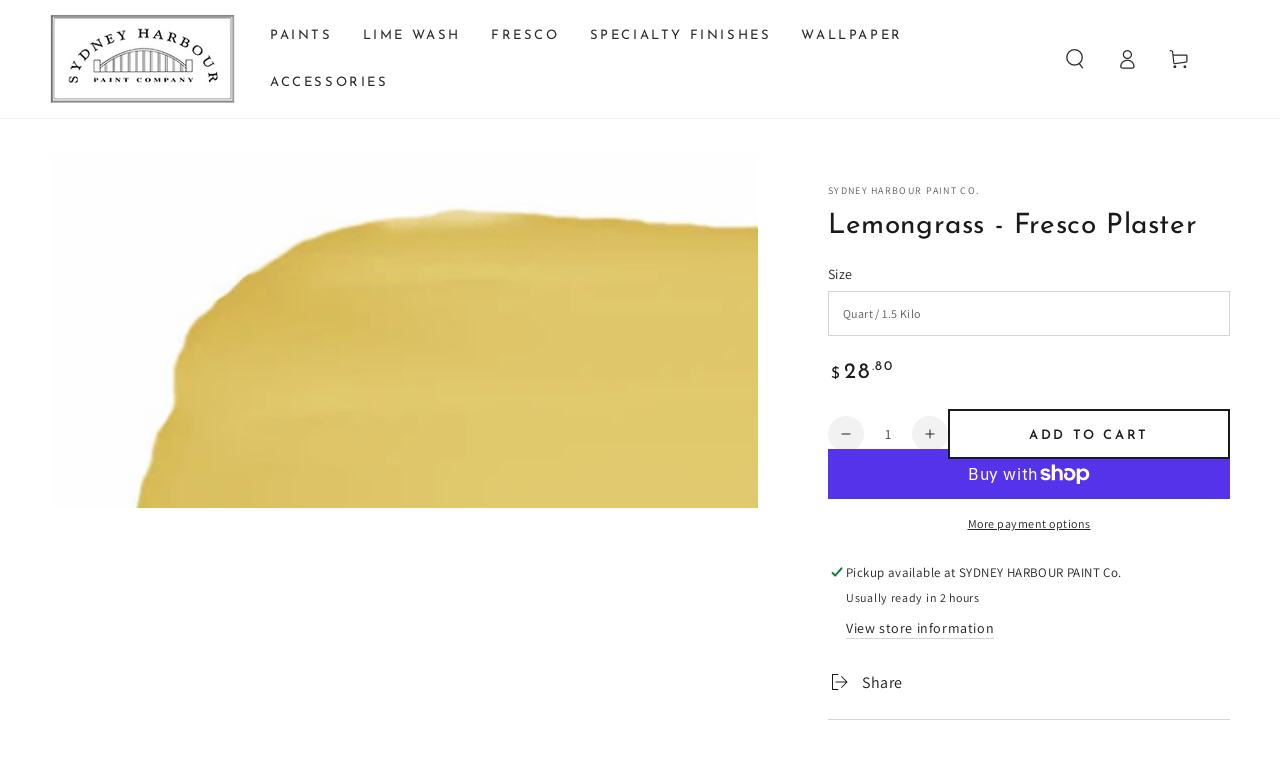

--- FILE ---
content_type: text/html; charset=utf-8
request_url: https://www.shpcompany.com/products/fresco-lemongrass
body_size: 56959
content:
<!doctype html>
<html class="no-js" lang="en">
  <head>
    <meta charset="utf-8">
    <meta http-equiv="X-UA-Compatible" content="IE=edge">
    <meta name="viewport" content="width=device-width,initial-scale=1">
    <meta name="theme-color" content="">
    <link rel="canonical" href="https://www.shpcompany.com/products/fresco-lemongrass">
    <link rel="preconnect" href="https://cdn.shopify.com" crossorigin><link rel="icon" type="image/png" href="//www.shpcompany.com/cdn/shop/files/SYDNEYLogo_d7b7cd4e-4e78-42e6-9939-129ed3f9fe0e.jpg?crop=center&height=32&v=1754717375&width=32"><link rel="preconnect" href="https://fonts.shopifycdn.com" crossorigin><title>
      Lemongrass Fresco Plaster &ndash; Sydney Harbour Paint Co.</title><meta name="description" content="Lemongrass Fresco Plaster is a fresh, herbaceous yellow, light and invigorating, perfect for a space that seeks a natural, uplifting vibe.">

<meta property="og:site_name" content="Sydney Harbour Paint Co.">
<meta property="og:url" content="https://www.shpcompany.com/products/fresco-lemongrass">
<meta property="og:title" content="Lemongrass Fresco Plaster">
<meta property="og:type" content="product">
<meta property="og:description" content="Lemongrass Fresco Plaster is a fresh, herbaceous yellow, light and invigorating, perfect for a space that seeks a natural, uplifting vibe."><meta property="og:image" content="http://www.shpcompany.com/cdn/shop/products/Lemongrass_800x800_2x_afd8b0dc-b4c4-4c40-9740-cb1f1a8d01a0.jpg?v=1754718532">
  <meta property="og:image:secure_url" content="https://www.shpcompany.com/cdn/shop/products/Lemongrass_800x800_2x_afd8b0dc-b4c4-4c40-9740-cb1f1a8d01a0.jpg?v=1754718532">
  <meta property="og:image:width" content="1600">
  <meta property="og:image:height" content="800"><meta property="og:price:amount" content="28.80">
  <meta property="og:price:currency" content="USD"><meta name="twitter:site" content="@SHPCompany"><meta name="twitter:card" content="summary_large_image">
<meta name="twitter:title" content="Lemongrass Fresco Plaster">
<meta name="twitter:description" content="Lemongrass Fresco Plaster is a fresh, herbaceous yellow, light and invigorating, perfect for a space that seeks a natural, uplifting vibe.">


    <script async crossorigin fetchpriority="high" src="/cdn/shopifycloud/importmap-polyfill/es-modules-shim.2.4.0.js"></script>
<script type="importmap">
      {
        "imports": {
          "mdl-scrollsnap": "//www.shpcompany.com/cdn/shop/t/10/assets/scrollsnap.js?v=170600829773392310311742322264"
        }
      }
    </script>

    <script src="//www.shpcompany.com/cdn/shop/t/10/assets/vendor-v4.js" defer="defer"></script>
    <script src="//www.shpcompany.com/cdn/shop/t/10/assets/pubsub.js?v=64530984355039965911742322264" defer="defer"></script>
    <script src="//www.shpcompany.com/cdn/shop/t/10/assets/global.js?v=156804305448891778601742322264" defer="defer"></script>
    <script src="//www.shpcompany.com/cdn/shop/t/10/assets/modules-basis.js?v=92194030410068619331742322264" defer="defer"></script>

    <script>window.performance && window.performance.mark && window.performance.mark('shopify.content_for_header.start');</script><meta name="google-site-verification" content="2dUhp8eD4vGueSkqLLvEart0bh7k79Lj_SheRGIWYWo">
<meta name="facebook-domain-verification" content="kqicliwr0s6mlsk5tm3pd03zv6tezf">
<meta id="shopify-digital-wallet" name="shopify-digital-wallet" content="/61710598323/digital_wallets/dialog">
<meta name="shopify-checkout-api-token" content="0fcd58f8d8f8beb67db0fed749221dc9">
<link rel="alternate" type="application/json+oembed" href="https://www.shpcompany.com/products/fresco-lemongrass.oembed">
<script async="async" src="/checkouts/internal/preloads.js?locale=en-US"></script>
<link rel="preconnect" href="https://shop.app" crossorigin="anonymous">
<script async="async" src="https://shop.app/checkouts/internal/preloads.js?locale=en-US&shop_id=61710598323" crossorigin="anonymous"></script>
<script id="apple-pay-shop-capabilities" type="application/json">{"shopId":61710598323,"countryCode":"US","currencyCode":"USD","merchantCapabilities":["supports3DS"],"merchantId":"gid:\/\/shopify\/Shop\/61710598323","merchantName":"Sydney Harbour Paint Co.","requiredBillingContactFields":["postalAddress","email","phone"],"requiredShippingContactFields":["postalAddress","email","phone"],"shippingType":"shipping","supportedNetworks":["visa","masterCard","amex","discover","elo","jcb"],"total":{"type":"pending","label":"Sydney Harbour Paint Co.","amount":"1.00"},"shopifyPaymentsEnabled":true,"supportsSubscriptions":true}</script>
<script id="shopify-features" type="application/json">{"accessToken":"0fcd58f8d8f8beb67db0fed749221dc9","betas":["rich-media-storefront-analytics"],"domain":"www.shpcompany.com","predictiveSearch":true,"shopId":61710598323,"locale":"en"}</script>
<script>var Shopify = Shopify || {};
Shopify.shop = "sydneyharbour.myshopify.com";
Shopify.locale = "en";
Shopify.currency = {"active":"USD","rate":"1.0"};
Shopify.country = "US";
Shopify.theme = {"name":"Updated copy of Updated copy of Be Yours","id":144754311347,"schema_name":"Be Yours","schema_version":"8.1.1","theme_store_id":1399,"role":"main"};
Shopify.theme.handle = "null";
Shopify.theme.style = {"id":null,"handle":null};
Shopify.cdnHost = "www.shpcompany.com/cdn";
Shopify.routes = Shopify.routes || {};
Shopify.routes.root = "/";</script>
<script type="module">!function(o){(o.Shopify=o.Shopify||{}).modules=!0}(window);</script>
<script>!function(o){function n(){var o=[];function n(){o.push(Array.prototype.slice.apply(arguments))}return n.q=o,n}var t=o.Shopify=o.Shopify||{};t.loadFeatures=n(),t.autoloadFeatures=n()}(window);</script>
<script>
  window.ShopifyPay = window.ShopifyPay || {};
  window.ShopifyPay.apiHost = "shop.app\/pay";
  window.ShopifyPay.redirectState = null;
</script>
<script id="shop-js-analytics" type="application/json">{"pageType":"product"}</script>
<script defer="defer" async type="module" src="//www.shpcompany.com/cdn/shopifycloud/shop-js/modules/v2/client.init-shop-cart-sync_BdyHc3Nr.en.esm.js"></script>
<script defer="defer" async type="module" src="//www.shpcompany.com/cdn/shopifycloud/shop-js/modules/v2/chunk.common_Daul8nwZ.esm.js"></script>
<script type="module">
  await import("//www.shpcompany.com/cdn/shopifycloud/shop-js/modules/v2/client.init-shop-cart-sync_BdyHc3Nr.en.esm.js");
await import("//www.shpcompany.com/cdn/shopifycloud/shop-js/modules/v2/chunk.common_Daul8nwZ.esm.js");

  window.Shopify.SignInWithShop?.initShopCartSync?.({"fedCMEnabled":true,"windoidEnabled":true});

</script>
<script>
  window.Shopify = window.Shopify || {};
  if (!window.Shopify.featureAssets) window.Shopify.featureAssets = {};
  window.Shopify.featureAssets['shop-js'] = {"shop-cart-sync":["modules/v2/client.shop-cart-sync_QYOiDySF.en.esm.js","modules/v2/chunk.common_Daul8nwZ.esm.js"],"init-fed-cm":["modules/v2/client.init-fed-cm_DchLp9rc.en.esm.js","modules/v2/chunk.common_Daul8nwZ.esm.js"],"shop-button":["modules/v2/client.shop-button_OV7bAJc5.en.esm.js","modules/v2/chunk.common_Daul8nwZ.esm.js"],"init-windoid":["modules/v2/client.init-windoid_DwxFKQ8e.en.esm.js","modules/v2/chunk.common_Daul8nwZ.esm.js"],"shop-cash-offers":["modules/v2/client.shop-cash-offers_DWtL6Bq3.en.esm.js","modules/v2/chunk.common_Daul8nwZ.esm.js","modules/v2/chunk.modal_CQq8HTM6.esm.js"],"shop-toast-manager":["modules/v2/client.shop-toast-manager_CX9r1SjA.en.esm.js","modules/v2/chunk.common_Daul8nwZ.esm.js"],"init-shop-email-lookup-coordinator":["modules/v2/client.init-shop-email-lookup-coordinator_UhKnw74l.en.esm.js","modules/v2/chunk.common_Daul8nwZ.esm.js"],"pay-button":["modules/v2/client.pay-button_DzxNnLDY.en.esm.js","modules/v2/chunk.common_Daul8nwZ.esm.js"],"avatar":["modules/v2/client.avatar_BTnouDA3.en.esm.js"],"init-shop-cart-sync":["modules/v2/client.init-shop-cart-sync_BdyHc3Nr.en.esm.js","modules/v2/chunk.common_Daul8nwZ.esm.js"],"shop-login-button":["modules/v2/client.shop-login-button_D8B466_1.en.esm.js","modules/v2/chunk.common_Daul8nwZ.esm.js","modules/v2/chunk.modal_CQq8HTM6.esm.js"],"init-customer-accounts-sign-up":["modules/v2/client.init-customer-accounts-sign-up_C8fpPm4i.en.esm.js","modules/v2/client.shop-login-button_D8B466_1.en.esm.js","modules/v2/chunk.common_Daul8nwZ.esm.js","modules/v2/chunk.modal_CQq8HTM6.esm.js"],"init-shop-for-new-customer-accounts":["modules/v2/client.init-shop-for-new-customer-accounts_CVTO0Ztu.en.esm.js","modules/v2/client.shop-login-button_D8B466_1.en.esm.js","modules/v2/chunk.common_Daul8nwZ.esm.js","modules/v2/chunk.modal_CQq8HTM6.esm.js"],"init-customer-accounts":["modules/v2/client.init-customer-accounts_dRgKMfrE.en.esm.js","modules/v2/client.shop-login-button_D8B466_1.en.esm.js","modules/v2/chunk.common_Daul8nwZ.esm.js","modules/v2/chunk.modal_CQq8HTM6.esm.js"],"shop-follow-button":["modules/v2/client.shop-follow-button_CkZpjEct.en.esm.js","modules/v2/chunk.common_Daul8nwZ.esm.js","modules/v2/chunk.modal_CQq8HTM6.esm.js"],"lead-capture":["modules/v2/client.lead-capture_BntHBhfp.en.esm.js","modules/v2/chunk.common_Daul8nwZ.esm.js","modules/v2/chunk.modal_CQq8HTM6.esm.js"],"checkout-modal":["modules/v2/client.checkout-modal_CfxcYbTm.en.esm.js","modules/v2/chunk.common_Daul8nwZ.esm.js","modules/v2/chunk.modal_CQq8HTM6.esm.js"],"shop-login":["modules/v2/client.shop-login_Da4GZ2H6.en.esm.js","modules/v2/chunk.common_Daul8nwZ.esm.js","modules/v2/chunk.modal_CQq8HTM6.esm.js"],"payment-terms":["modules/v2/client.payment-terms_MV4M3zvL.en.esm.js","modules/v2/chunk.common_Daul8nwZ.esm.js","modules/v2/chunk.modal_CQq8HTM6.esm.js"]};
</script>
<script>(function() {
  var isLoaded = false;
  function asyncLoad() {
    if (isLoaded) return;
    isLoaded = true;
    var urls = ["https:\/\/cdn.nfcube.com\/12c6cdb1f2e9f415cd5b7a069a2f760e.js?shop=sydneyharbour.myshopify.com"];
    for (var i = 0; i < urls.length; i++) {
      var s = document.createElement('script');
      s.type = 'text/javascript';
      s.async = true;
      s.src = urls[i];
      var x = document.getElementsByTagName('script')[0];
      x.parentNode.insertBefore(s, x);
    }
  };
  if(window.attachEvent) {
    window.attachEvent('onload', asyncLoad);
  } else {
    window.addEventListener('load', asyncLoad, false);
  }
})();</script>
<script id="__st">var __st={"a":61710598323,"offset":-28800,"reqid":"a15ac6e6-e5f0-421d-8b21-01f10d41406c-1769002099","pageurl":"www.shpcompany.com\/products\/fresco-lemongrass","u":"33722d936cdb","p":"product","rtyp":"product","rid":7156848591027};</script>
<script>window.ShopifyPaypalV4VisibilityTracking = true;</script>
<script id="captcha-bootstrap">!function(){'use strict';const t='contact',e='account',n='new_comment',o=[[t,t],['blogs',n],['comments',n],[t,'customer']],c=[[e,'customer_login'],[e,'guest_login'],[e,'recover_customer_password'],[e,'create_customer']],r=t=>t.map((([t,e])=>`form[action*='/${t}']:not([data-nocaptcha='true']) input[name='form_type'][value='${e}']`)).join(','),a=t=>()=>t?[...document.querySelectorAll(t)].map((t=>t.form)):[];function s(){const t=[...o],e=r(t);return a(e)}const i='password',u='form_key',d=['recaptcha-v3-token','g-recaptcha-response','h-captcha-response',i],f=()=>{try{return window.sessionStorage}catch{return}},m='__shopify_v',_=t=>t.elements[u];function p(t,e,n=!1){try{const o=window.sessionStorage,c=JSON.parse(o.getItem(e)),{data:r}=function(t){const{data:e,action:n}=t;return t[m]||n?{data:e,action:n}:{data:t,action:n}}(c);for(const[e,n]of Object.entries(r))t.elements[e]&&(t.elements[e].value=n);n&&o.removeItem(e)}catch(o){console.error('form repopulation failed',{error:o})}}const l='form_type',E='cptcha';function T(t){t.dataset[E]=!0}const w=window,h=w.document,L='Shopify',v='ce_forms',y='captcha';let A=!1;((t,e)=>{const n=(g='f06e6c50-85a8-45c8-87d0-21a2b65856fe',I='https://cdn.shopify.com/shopifycloud/storefront-forms-hcaptcha/ce_storefront_forms_captcha_hcaptcha.v1.5.2.iife.js',D={infoText:'Protected by hCaptcha',privacyText:'Privacy',termsText:'Terms'},(t,e,n)=>{const o=w[L][v],c=o.bindForm;if(c)return c(t,g,e,D).then(n);var r;o.q.push([[t,g,e,D],n]),r=I,A||(h.body.append(Object.assign(h.createElement('script'),{id:'captcha-provider',async:!0,src:r})),A=!0)});var g,I,D;w[L]=w[L]||{},w[L][v]=w[L][v]||{},w[L][v].q=[],w[L][y]=w[L][y]||{},w[L][y].protect=function(t,e){n(t,void 0,e),T(t)},Object.freeze(w[L][y]),function(t,e,n,w,h,L){const[v,y,A,g]=function(t,e,n){const i=e?o:[],u=t?c:[],d=[...i,...u],f=r(d),m=r(i),_=r(d.filter((([t,e])=>n.includes(e))));return[a(f),a(m),a(_),s()]}(w,h,L),I=t=>{const e=t.target;return e instanceof HTMLFormElement?e:e&&e.form},D=t=>v().includes(t);t.addEventListener('submit',(t=>{const e=I(t);if(!e)return;const n=D(e)&&!e.dataset.hcaptchaBound&&!e.dataset.recaptchaBound,o=_(e),c=g().includes(e)&&(!o||!o.value);(n||c)&&t.preventDefault(),c&&!n&&(function(t){try{if(!f())return;!function(t){const e=f();if(!e)return;const n=_(t);if(!n)return;const o=n.value;o&&e.removeItem(o)}(t);const e=Array.from(Array(32),(()=>Math.random().toString(36)[2])).join('');!function(t,e){_(t)||t.append(Object.assign(document.createElement('input'),{type:'hidden',name:u})),t.elements[u].value=e}(t,e),function(t,e){const n=f();if(!n)return;const o=[...t.querySelectorAll(`input[type='${i}']`)].map((({name:t})=>t)),c=[...d,...o],r={};for(const[a,s]of new FormData(t).entries())c.includes(a)||(r[a]=s);n.setItem(e,JSON.stringify({[m]:1,action:t.action,data:r}))}(t,e)}catch(e){console.error('failed to persist form',e)}}(e),e.submit())}));const S=(t,e)=>{t&&!t.dataset[E]&&(n(t,e.some((e=>e===t))),T(t))};for(const o of['focusin','change'])t.addEventListener(o,(t=>{const e=I(t);D(e)&&S(e,y())}));const B=e.get('form_key'),M=e.get(l),P=B&&M;t.addEventListener('DOMContentLoaded',(()=>{const t=y();if(P)for(const e of t)e.elements[l].value===M&&p(e,B);[...new Set([...A(),...v().filter((t=>'true'===t.dataset.shopifyCaptcha))])].forEach((e=>S(e,t)))}))}(h,new URLSearchParams(w.location.search),n,t,e,['guest_login'])})(!0,!0)}();</script>
<script integrity="sha256-4kQ18oKyAcykRKYeNunJcIwy7WH5gtpwJnB7kiuLZ1E=" data-source-attribution="shopify.loadfeatures" defer="defer" src="//www.shpcompany.com/cdn/shopifycloud/storefront/assets/storefront/load_feature-a0a9edcb.js" crossorigin="anonymous"></script>
<script crossorigin="anonymous" defer="defer" src="//www.shpcompany.com/cdn/shopifycloud/storefront/assets/shopify_pay/storefront-65b4c6d7.js?v=20250812"></script>
<script data-source-attribution="shopify.dynamic_checkout.dynamic.init">var Shopify=Shopify||{};Shopify.PaymentButton=Shopify.PaymentButton||{isStorefrontPortableWallets:!0,init:function(){window.Shopify.PaymentButton.init=function(){};var t=document.createElement("script");t.src="https://www.shpcompany.com/cdn/shopifycloud/portable-wallets/latest/portable-wallets.en.js",t.type="module",document.head.appendChild(t)}};
</script>
<script data-source-attribution="shopify.dynamic_checkout.buyer_consent">
  function portableWalletsHideBuyerConsent(e){var t=document.getElementById("shopify-buyer-consent"),n=document.getElementById("shopify-subscription-policy-button");t&&n&&(t.classList.add("hidden"),t.setAttribute("aria-hidden","true"),n.removeEventListener("click",e))}function portableWalletsShowBuyerConsent(e){var t=document.getElementById("shopify-buyer-consent"),n=document.getElementById("shopify-subscription-policy-button");t&&n&&(t.classList.remove("hidden"),t.removeAttribute("aria-hidden"),n.addEventListener("click",e))}window.Shopify?.PaymentButton&&(window.Shopify.PaymentButton.hideBuyerConsent=portableWalletsHideBuyerConsent,window.Shopify.PaymentButton.showBuyerConsent=portableWalletsShowBuyerConsent);
</script>
<script>
  function portableWalletsCleanup(e){e&&e.src&&console.error("Failed to load portable wallets script "+e.src);var t=document.querySelectorAll("shopify-accelerated-checkout .shopify-payment-button__skeleton, shopify-accelerated-checkout-cart .wallet-cart-button__skeleton"),e=document.getElementById("shopify-buyer-consent");for(let e=0;e<t.length;e++)t[e].remove();e&&e.remove()}function portableWalletsNotLoadedAsModule(e){e instanceof ErrorEvent&&"string"==typeof e.message&&e.message.includes("import.meta")&&"string"==typeof e.filename&&e.filename.includes("portable-wallets")&&(window.removeEventListener("error",portableWalletsNotLoadedAsModule),window.Shopify.PaymentButton.failedToLoad=e,"loading"===document.readyState?document.addEventListener("DOMContentLoaded",window.Shopify.PaymentButton.init):window.Shopify.PaymentButton.init())}window.addEventListener("error",portableWalletsNotLoadedAsModule);
</script>

<script type="module" src="https://www.shpcompany.com/cdn/shopifycloud/portable-wallets/latest/portable-wallets.en.js" onError="portableWalletsCleanup(this)" crossorigin="anonymous"></script>
<script nomodule>
  document.addEventListener("DOMContentLoaded", portableWalletsCleanup);
</script>

<script id='scb4127' type='text/javascript' async='' src='https://www.shpcompany.com/cdn/shopifycloud/privacy-banner/storefront-banner.js'></script><link id="shopify-accelerated-checkout-styles" rel="stylesheet" media="screen" href="https://www.shpcompany.com/cdn/shopifycloud/portable-wallets/latest/accelerated-checkout-backwards-compat.css" crossorigin="anonymous">
<style id="shopify-accelerated-checkout-cart">
        #shopify-buyer-consent {
  margin-top: 1em;
  display: inline-block;
  width: 100%;
}

#shopify-buyer-consent.hidden {
  display: none;
}

#shopify-subscription-policy-button {
  background: none;
  border: none;
  padding: 0;
  text-decoration: underline;
  font-size: inherit;
  cursor: pointer;
}

#shopify-subscription-policy-button::before {
  box-shadow: none;
}

      </style>
<script id="sections-script" data-sections="header" defer="defer" src="//www.shpcompany.com/cdn/shop/t/10/compiled_assets/scripts.js?v=574"></script>
<script>window.performance && window.performance.mark && window.performance.mark('shopify.content_for_header.end');</script><script id="shop-promise-product" type="application/json">
  {
    "productId": "7156848591027",
    "variantId": "44265487433907"
  }
</script>
<script id="shop-promise-features" type="application/json">
  {
    "supportedPromiseBrands": ["shop_promise"],
    "f_b9ba94d16a7d18ccd91d68be01e37df6": false,
    "f_85e460659f2e1fdd04f763b1587427a4": false
  }
</script>
<script fetchpriority="high" defer="defer" src="https://www.shpcompany.com/cdn/shopifycloud/shop-promise-pdp/prod/shop_promise_pdp.js?v=1" data-source-attribution="shopify.shop-promise-pdp" crossorigin="anonymous"></script>
<style data-shopify>@font-face {
  font-family: Assistant;
  font-weight: 400;
  font-style: normal;
  font-display: swap;
  src: url("//www.shpcompany.com/cdn/fonts/assistant/assistant_n4.9120912a469cad1cc292572851508ca49d12e768.woff2") format("woff2"),
       url("//www.shpcompany.com/cdn/fonts/assistant/assistant_n4.6e9875ce64e0fefcd3f4446b7ec9036b3ddd2985.woff") format("woff");
}

  @font-face {
  font-family: Assistant;
  font-weight: 600;
  font-style: normal;
  font-display: swap;
  src: url("//www.shpcompany.com/cdn/fonts/assistant/assistant_n6.b2cbcfa81550fc99b5d970d0ef582eebcbac24e0.woff2") format("woff2"),
       url("//www.shpcompany.com/cdn/fonts/assistant/assistant_n6.5dced1e1f897f561a8304b6ef1c533d81fd1c6e0.woff") format("woff");
}

  
  
  @font-face {
  font-family: "Josefin Sans";
  font-weight: 400;
  font-style: normal;
  font-display: swap;
  src: url("//www.shpcompany.com/cdn/fonts/josefin_sans/josefinsans_n4.70f7efd699799949e6d9f99bc20843a2c86a2e0f.woff2") format("woff2"),
       url("//www.shpcompany.com/cdn/fonts/josefin_sans/josefinsans_n4.35d308a1bdf56e5556bc2ac79702c721e4e2e983.woff") format("woff");
}

  @font-face {
  font-family: "Josefin Sans";
  font-weight: 600;
  font-style: normal;
  font-display: swap;
  src: url("//www.shpcompany.com/cdn/fonts/josefin_sans/josefinsans_n6.afe095792949c54ae236c64ec95a9caea4be35d6.woff2") format("woff2"),
       url("//www.shpcompany.com/cdn/fonts/josefin_sans/josefinsans_n6.0ea222c12f299e43fa61b9245ec23b623ebeb1e9.woff") format("woff");
}


  :root {
    --font-body-family: Assistant, sans-serif;
    --font-body-style: normal;
    --font-body-weight: 400;

    --font-heading-family: "Josefin Sans", sans-serif;
    --font-heading-style: normal;
    --font-heading-weight: 400;

    --font-body-scale: 1.0;
    --font-heading-scale: 1.0;

    --font-navigation-family: var(--font-heading-family);
    --font-navigation-size: 13px;
    --font-navigation-weight: var(--font-heading-weight);
    --font-button-family: var(--font-heading-family);
    --font-button-size: 13px;
    --font-button-baseline: 0.3rem;
    --font-price-family: var(--font-heading-family);
    --font-price-scale: var(--font-heading-scale);

    --color-base-text: 33, 35, 38;
    --color-base-background: 255, 255, 255;
    --color-base-solid-button-labels: 255, 255, 255;
    --color-base-outline-button-labels: 26, 27, 24;
    --color-base-accent: 26, 27, 24;
    --color-base-heading: 26, 27, 24;
    --color-base-border: 210, 213, 217;
    --color-placeholder: 243, 243, 243;
    --color-overlay: 33, 35, 38;
    --color-keyboard-focus: 1, 94, 204;
    --color-shadow: 168, 232, 226;
    --shadow-opacity: 1;

    --color-background-dark: 235, 235, 235;
    --color-price: #1a1b18;
    --color-sale-price: #d72c0d;
    --color-sale-badge-background: #d72c0d;
    --color-reviews: #ffb503;
    --color-critical: #d72c0d;
    --color-success: #008060;
    --color-highlight: 187, 255, 0;

    --payment-terms-background-color: #ffffff;
    --page-width: 160rem;
    --page-width-margin: 0rem;

    --card-color-scheme: var(--color-placeholder);
    --card-text-alignment: left;
    --card-flex-alignment: flex-left;
    --card-image-padding: 0px;
    --card-border-width: 0px;
    --card-radius: 0px;
    --card-shadow-horizontal-offset: 0px;
    --card-shadow-vertical-offset: 0px;
    
    --button-radius: 0px;
    --button-border-width: 2px;
    --button-shadow-horizontal-offset: 0px;
    --button-shadow-vertical-offset: 0px;

    --spacing-sections-desktop: 0px;
    --spacing-sections-mobile: 0px;

    --gradient-free-ship-progress: linear-gradient(325deg,#F9423A 0,#F1E04D 100%);
    --gradient-free-ship-complete: linear-gradient(325deg, #049cff 0, #35ee7a 100%);

    --plabel-price-tag-color: #000000;
    --plabel-price-tag-background: #d1d5db;
    --plabel-price-tag-height: 2.5rem;

    --swatch-outline-color: #f4f6f8;
  }

  *,
  *::before,
  *::after {
    box-sizing: inherit;
  }

  html {
    box-sizing: border-box;
    font-size: calc(var(--font-body-scale) * 62.5%);
    height: 100%;
  }

  body {
    min-height: 100%;
    margin: 0;
    font-size: 1.5rem;
    letter-spacing: 0.06rem;
    line-height: calc(1 + 0.8 / var(--font-body-scale));
    font-family: var(--font-body-family);
    font-style: var(--font-body-style);
    font-weight: var(--font-body-weight);
  }

  @media screen and (min-width: 750px) {
    body {
      font-size: 1.6rem;
    }
  }</style><link href="//www.shpcompany.com/cdn/shop/t/10/assets/base.css?v=173533254035952680731742322263" rel="stylesheet" type="text/css" media="all" /><link rel="stylesheet" href="//www.shpcompany.com/cdn/shop/t/10/assets/apps.css?v=58555770612562691921742322263" media="print" fetchpriority="low" onload="this.media='all'"><link rel="preload" as="font" href="//www.shpcompany.com/cdn/fonts/assistant/assistant_n4.9120912a469cad1cc292572851508ca49d12e768.woff2" type="font/woff2" crossorigin><link rel="preload" as="font" href="//www.shpcompany.com/cdn/fonts/josefin_sans/josefinsans_n4.70f7efd699799949e6d9f99bc20843a2c86a2e0f.woff2" type="font/woff2" crossorigin><link rel="stylesheet" href="//www.shpcompany.com/cdn/shop/t/10/assets/component-predictive-search.css?v=94320327991181004901742322264" media="print" onload="this.media='all'"><link rel="stylesheet" href="//www.shpcompany.com/cdn/shop/t/10/assets/component-quick-view.css?v=161742497119562552051742322264" media="print" onload="this.media='all'"><link rel="stylesheet" href="//www.shpcompany.com/cdn/shop/t/10/assets/component-color-swatches.css?v=147375175252346861151742322264" media="print" onload="this.media='all'"><script>
  document.documentElement.classList.replace('no-js', 'js');

  window.theme = window.theme || {};

  theme.routes = {
    root_url: '/',
    cart_url: '/cart',
    cart_add_url: '/cart/add',
    cart_change_url: '/cart/change',
    cart_update_url: '/cart/update',
    search_url: '/search',
    predictive_search_url: '/search/suggest'
  };

  theme.cartStrings = {
    error: `There was an error while updating your cart. Please try again.`,
    quantityError: `You can only add [quantity] of this item to your cart.`
  };

  theme.variantStrings = {
    addToCart: `Add to cart`,
    soldOut: `Sold out`,
    unavailable: `Unavailable`,
    preOrder: `Pre-order`
  };

  theme.accessibilityStrings = {
    imageAvailable: `Image [index] is now available in gallery view`,
    shareSuccess: `Link copied to clipboard!`
  }

  theme.dateStrings = {
    d: `D`,
    day: `Day`,
    days: `Days`,
    hour: `Hour`,
    hours: `Hours`,
    minute: `Min`,
    minutes: `Mins`,
    second: `Sec`,
    seconds: `Secs`
  };theme.shopSettings = {
    moneyFormat: "${{amount}}",
    isoCode: "USD",
    cartDrawer: true,
    currencyCode: false,
    giftwrapRate: 'product'
  };

  theme.settings = {
    themeName: 'Be Yours',
    themeVersion: '8.1.1',
    agencyId: ''
  };

  /*! (c) Andrea Giammarchi @webreflection ISC */
  !function(){"use strict";var e=function(e,t){var n=function(e){for(var t=0,n=e.length;t<n;t++)r(e[t])},r=function(e){var t=e.target,n=e.attributeName,r=e.oldValue;t.attributeChangedCallback(n,r,t.getAttribute(n))};return function(o,a){var l=o.constructor.observedAttributes;return l&&e(a).then((function(){new t(n).observe(o,{attributes:!0,attributeOldValue:!0,attributeFilter:l});for(var e=0,a=l.length;e<a;e++)o.hasAttribute(l[e])&&r({target:o,attributeName:l[e],oldValue:null})})),o}};function t(e,t){(null==t||t>e.length)&&(t=e.length);for(var n=0,r=new Array(t);n<t;n++)r[n]=e[n];return r}function n(e,n){var r="undefined"!=typeof Symbol&&e[Symbol.iterator]||e["@@iterator"];if(!r){if(Array.isArray(e)||(r=function(e,n){if(e){if("string"==typeof e)return t(e,n);var r=Object.prototype.toString.call(e).slice(8,-1);return"Object"===r&&e.constructor&&(r=e.constructor.name),"Map"===r||"Set"===r?Array.from(e):"Arguments"===r||/^(?:Ui|I)nt(?:8|16|32)(?:Clamped)?Array$/.test(r)?t(e,n):void 0}}(e))||n&&e&&"number"==typeof e.length){r&&(e=r);var o=0,a=function(){};return{s:a,n:function(){return o>=e.length?{done:!0}:{done:!1,value:e[o++]}},e:function(e){throw e},f:a}}throw new TypeError("Invalid attempt to iterate non-iterable instance.\nIn order to be iterable, non-array objects must have a [Symbol.iterator]() method.")}var l,i=!0,u=!1;return{s:function(){r=r.call(e)},n:function(){var e=r.next();return i=e.done,e},e:function(e){u=!0,l=e},f:function(){try{i||null==r.return||r.return()}finally{if(u)throw l}}}}
  /*! (c) Andrea Giammarchi - ISC */var r=!0,o=!1,a="querySelectorAll",l="querySelectorAll",i=self,u=i.document,c=i.Element,s=i.MutationObserver,f=i.Set,d=i.WeakMap,h=function(e){return l in e},v=[].filter,g=function(e){var t=new d,i=function(n,r){var o;if(r)for(var a,l=function(e){return e.matches||e.webkitMatchesSelector||e.msMatchesSelector}(n),i=0,u=p.length;i<u;i++)l.call(n,a=p[i])&&(t.has(n)||t.set(n,new f),(o=t.get(n)).has(a)||(o.add(a),e.handle(n,r,a)));else t.has(n)&&(o=t.get(n),t.delete(n),o.forEach((function(t){e.handle(n,r,t)})))},g=function(e){for(var t=!(arguments.length>1&&void 0!==arguments[1])||arguments[1],n=0,r=e.length;n<r;n++)i(e[n],t)},p=e.query,y=e.root||u,m=function(e){var t=arguments.length>1&&void 0!==arguments[1]?arguments[1]:document,l=arguments.length>2&&void 0!==arguments[2]?arguments[2]:MutationObserver,i=arguments.length>3&&void 0!==arguments[3]?arguments[3]:["*"],u=function t(o,l,i,u,c,s){var f,d=n(o);try{for(d.s();!(f=d.n()).done;){var h=f.value;(s||a in h)&&(c?i.has(h)||(i.add(h),u.delete(h),e(h,c)):u.has(h)||(u.add(h),i.delete(h),e(h,c)),s||t(h[a](l),l,i,u,c,r))}}catch(e){d.e(e)}finally{d.f()}},c=new l((function(e){if(i.length){var t,a=i.join(","),l=new Set,c=new Set,s=n(e);try{for(s.s();!(t=s.n()).done;){var f=t.value,d=f.addedNodes,h=f.removedNodes;u(h,a,l,c,o,o),u(d,a,l,c,r,o)}}catch(e){s.e(e)}finally{s.f()}}})),s=c.observe;return(c.observe=function(e){return s.call(c,e,{subtree:r,childList:r})})(t),c}(i,y,s,p),b=c.prototype.attachShadow;return b&&(c.prototype.attachShadow=function(e){var t=b.call(this,e);return m.observe(t),t}),p.length&&g(y[l](p)),{drop:function(e){for(var n=0,r=e.length;n<r;n++)t.delete(e[n])},flush:function(){for(var e=m.takeRecords(),t=0,n=e.length;t<n;t++)g(v.call(e[t].removedNodes,h),!1),g(v.call(e[t].addedNodes,h),!0)},observer:m,parse:g}},p=self,y=p.document,m=p.Map,b=p.MutationObserver,w=p.Object,E=p.Set,S=p.WeakMap,A=p.Element,M=p.HTMLElement,O=p.Node,N=p.Error,C=p.TypeError,T=p.Reflect,q=w.defineProperty,I=w.keys,D=w.getOwnPropertyNames,L=w.setPrototypeOf,P=!self.customElements,k=function(e){for(var t=I(e),n=[],r=t.length,o=0;o<r;o++)n[o]=e[t[o]],delete e[t[o]];return function(){for(var o=0;o<r;o++)e[t[o]]=n[o]}};if(P){var x=function(){var e=this.constructor;if(!$.has(e))throw new C("Illegal constructor");var t=$.get(e);if(W)return z(W,t);var n=H.call(y,t);return z(L(n,e.prototype),t)},H=y.createElement,$=new m,_=new m,j=new m,R=new m,V=[],U=g({query:V,handle:function(e,t,n){var r=j.get(n);if(t&&!r.isPrototypeOf(e)){var o=k(e);W=L(e,r);try{new r.constructor}finally{W=null,o()}}var a="".concat(t?"":"dis","connectedCallback");a in r&&e[a]()}}).parse,W=null,F=function(e){if(!_.has(e)){var t,n=new Promise((function(e){t=e}));_.set(e,{$:n,_:t})}return _.get(e).$},z=e(F,b);q(self,"customElements",{configurable:!0,value:{define:function(e,t){if(R.has(e))throw new N('the name "'.concat(e,'" has already been used with this registry'));$.set(t,e),j.set(e,t.prototype),R.set(e,t),V.push(e),F(e).then((function(){U(y.querySelectorAll(e))})),_.get(e)._(t)},get:function(e){return R.get(e)},whenDefined:F}}),q(x.prototype=M.prototype,"constructor",{value:x}),q(self,"HTMLElement",{configurable:!0,value:x}),q(y,"createElement",{configurable:!0,value:function(e,t){var n=t&&t.is,r=n?R.get(n):R.get(e);return r?new r:H.call(y,e)}}),"isConnected"in O.prototype||q(O.prototype,"isConnected",{configurable:!0,get:function(){return!(this.ownerDocument.compareDocumentPosition(this)&this.DOCUMENT_POSITION_DISCONNECTED)}})}else if(P=!self.customElements.get("extends-li"))try{var B=function e(){return self.Reflect.construct(HTMLLIElement,[],e)};B.prototype=HTMLLIElement.prototype;var G="extends-li";self.customElements.define("extends-li",B,{extends:"li"}),P=y.createElement("li",{is:G}).outerHTML.indexOf(G)<0;var J=self.customElements,K=J.get,Q=J.whenDefined;q(self.customElements,"whenDefined",{configurable:!0,value:function(e){var t=this;return Q.call(this,e).then((function(n){return n||K.call(t,e)}))}})}catch(e){}if(P){var X=function(e){var t=ae.get(e);ve(t.querySelectorAll(this),e.isConnected)},Y=self.customElements,Z=y.createElement,ee=Y.define,te=Y.get,ne=Y.upgrade,re=T||{construct:function(e){return e.call(this)}},oe=re.construct,ae=new S,le=new E,ie=new m,ue=new m,ce=new m,se=new m,fe=[],de=[],he=function(e){return se.get(e)||te.call(Y,e)},ve=g({query:de,handle:function(e,t,n){var r=ce.get(n);if(t&&!r.isPrototypeOf(e)){var o=k(e);be=L(e,r);try{new r.constructor}finally{be=null,o()}}var a="".concat(t?"":"dis","connectedCallback");a in r&&e[a]()}}).parse,ge=g({query:fe,handle:function(e,t){ae.has(e)&&(t?le.add(e):le.delete(e),de.length&&X.call(de,e))}}).parse,pe=A.prototype.attachShadow;pe&&(A.prototype.attachShadow=function(e){var t=pe.call(this,e);return ae.set(this,t),t});var ye=function(e){if(!ue.has(e)){var t,n=new Promise((function(e){t=e}));ue.set(e,{$:n,_:t})}return ue.get(e).$},me=e(ye,b),be=null;D(self).filter((function(e){return/^HTML.*Element$/.test(e)})).forEach((function(e){var t=self[e];function n(){var e=this.constructor;if(!ie.has(e))throw new C("Illegal constructor");var n=ie.get(e),r=n.is,o=n.tag;if(r){if(be)return me(be,r);var a=Z.call(y,o);return a.setAttribute("is",r),me(L(a,e.prototype),r)}return oe.call(this,t,[],e)}q(n.prototype=t.prototype,"constructor",{value:n}),q(self,e,{value:n})})),q(y,"createElement",{configurable:!0,value:function(e,t){var n=t&&t.is;if(n){var r=se.get(n);if(r&&ie.get(r).tag===e)return new r}var o=Z.call(y,e);return n&&o.setAttribute("is",n),o}}),q(Y,"get",{configurable:!0,value:he}),q(Y,"whenDefined",{configurable:!0,value:ye}),q(Y,"upgrade",{configurable:!0,value:function(e){var t=e.getAttribute("is");if(t){var n=se.get(t);if(n)return void me(L(e,n.prototype),t)}ne.call(Y,e)}}),q(Y,"define",{configurable:!0,value:function(e,t,n){if(he(e))throw new N("'".concat(e,"' has already been defined as a custom element"));var r,o=n&&n.extends;ie.set(t,o?{is:e,tag:o}:{is:"",tag:e}),o?(r="".concat(o,'[is="').concat(e,'"]'),ce.set(r,t.prototype),se.set(e,t),de.push(r)):(ee.apply(Y,arguments),fe.push(r=e)),ye(e).then((function(){o?(ve(y.querySelectorAll(r)),le.forEach(X,[r])):ge(y.querySelectorAll(r))})),ue.get(e)._(t)}})}}();
</script>
<!-- BEGIN app block: shopify://apps/judge-me-reviews/blocks/judgeme_core/61ccd3b1-a9f2-4160-9fe9-4fec8413e5d8 --><!-- Start of Judge.me Core -->






<link rel="dns-prefetch" href="https://cdnwidget.judge.me">
<link rel="dns-prefetch" href="https://cdn.judge.me">
<link rel="dns-prefetch" href="https://cdn1.judge.me">
<link rel="dns-prefetch" href="https://api.judge.me">

<script data-cfasync='false' class='jdgm-settings-script'>window.jdgmSettings={"pagination":5,"disable_web_reviews":false,"badge_no_review_text":"No reviews","badge_n_reviews_text":"{{ n }} review/reviews","badge_star_color":"#ffb503","hide_badge_preview_if_no_reviews":true,"badge_hide_text":false,"enforce_center_preview_badge":false,"widget_title":"Customer Reviews","widget_open_form_text":"Write a review","widget_close_form_text":"Cancel review","widget_refresh_page_text":"Refresh page","widget_summary_text":"Based on {{ number_of_reviews }} review/reviews","widget_no_review_text":"Be the first to write a review","widget_name_field_text":"Display name","widget_verified_name_field_text":"Verified Name (public)","widget_name_placeholder_text":"Display name","widget_required_field_error_text":"This field is required.","widget_email_field_text":"Email address","widget_verified_email_field_text":"Verified Email (private, can not be edited)","widget_email_placeholder_text":"Your email address","widget_email_field_error_text":"Please enter a valid email address.","widget_rating_field_text":"Rating","widget_review_title_field_text":"Review Title","widget_review_title_placeholder_text":"Give your review a title","widget_review_body_field_text":"Review content","widget_review_body_placeholder_text":"Start writing here...","widget_pictures_field_text":"Picture/Video (optional)","widget_submit_review_text":"Submit Review","widget_submit_verified_review_text":"Submit Verified Review","widget_submit_success_msg_with_auto_publish":"Thank you! Please refresh the page in a few moments to see your review. You can remove or edit your review by logging into \u003ca href='https://judge.me/login' target='_blank' rel='nofollow noopener'\u003eJudge.me\u003c/a\u003e","widget_submit_success_msg_no_auto_publish":"Thank you! Your review will be published as soon as it is approved by the shop admin. You can remove or edit your review by logging into \u003ca href='https://judge.me/login' target='_blank' rel='nofollow noopener'\u003eJudge.me\u003c/a\u003e","widget_show_default_reviews_out_of_total_text":"Showing {{ n_reviews_shown }} out of {{ n_reviews }} reviews.","widget_show_all_link_text":"Show all","widget_show_less_link_text":"Show less","widget_author_said_text":"{{ reviewer_name }} said:","widget_days_text":"{{ n }} days ago","widget_weeks_text":"{{ n }} week/weeks ago","widget_months_text":"{{ n }} month/months ago","widget_years_text":"{{ n }} year/years ago","widget_yesterday_text":"Yesterday","widget_today_text":"Today","widget_replied_text":"\u003e\u003e {{ shop_name }} replied:","widget_read_more_text":"Read more","widget_reviewer_name_as_initial":"","widget_rating_filter_color":"#fbcd0a","widget_rating_filter_see_all_text":"See all reviews","widget_sorting_most_recent_text":"Most Recent","widget_sorting_highest_rating_text":"Highest Rating","widget_sorting_lowest_rating_text":"Lowest Rating","widget_sorting_with_pictures_text":"Only Pictures","widget_sorting_most_helpful_text":"Most Helpful","widget_open_question_form_text":"Ask a question","widget_reviews_subtab_text":"Reviews","widget_questions_subtab_text":"Questions","widget_question_label_text":"Question","widget_answer_label_text":"Answer","widget_question_placeholder_text":"Write your question here","widget_submit_question_text":"Submit Question","widget_question_submit_success_text":"Thank you for your question! We will notify you once it gets answered.","widget_star_color":"#ffb503","verified_badge_text":"Verified","verified_badge_bg_color":"","verified_badge_text_color":"","verified_badge_placement":"left-of-reviewer-name","widget_review_max_height":"","widget_hide_border":false,"widget_social_share":false,"widget_thumb":false,"widget_review_location_show":false,"widget_location_format":"","all_reviews_include_out_of_store_products":true,"all_reviews_out_of_store_text":"(out of store)","all_reviews_pagination":100,"all_reviews_product_name_prefix_text":"about","enable_review_pictures":true,"enable_question_anwser":false,"widget_theme":"default","review_date_format":"mm/dd/yyyy","default_sort_method":"most-recent","widget_product_reviews_subtab_text":"Product Reviews","widget_shop_reviews_subtab_text":"Shop Reviews","widget_other_products_reviews_text":"Reviews for other products","widget_store_reviews_subtab_text":"Store reviews","widget_no_store_reviews_text":"This store hasn't received any reviews yet","widget_web_restriction_product_reviews_text":"This product hasn't received any reviews yet","widget_no_items_text":"No items found","widget_show_more_text":"Show more","widget_write_a_store_review_text":"Write a Store Review","widget_other_languages_heading":"Reviews in Other Languages","widget_translate_review_text":"Translate review to {{ language }}","widget_translating_review_text":"Translating...","widget_show_original_translation_text":"Show original ({{ language }})","widget_translate_review_failed_text":"Review couldn't be translated.","widget_translate_review_retry_text":"Retry","widget_translate_review_try_again_later_text":"Try again later","show_product_url_for_grouped_product":false,"widget_sorting_pictures_first_text":"Pictures First","show_pictures_on_all_rev_page_mobile":false,"show_pictures_on_all_rev_page_desktop":false,"floating_tab_hide_mobile_install_preference":false,"floating_tab_button_name":"★ Reviews","floating_tab_title":"Let customers speak for us","floating_tab_button_color":"","floating_tab_button_background_color":"","floating_tab_url":"","floating_tab_url_enabled":false,"floating_tab_tab_style":"text","all_reviews_text_badge_text":"Customers rate us {{ shop.metafields.judgeme.all_reviews_rating | round: 1 }}/5 based on {{ shop.metafields.judgeme.all_reviews_count }} reviews.","all_reviews_text_badge_text_branded_style":"{{ shop.metafields.judgeme.all_reviews_rating | round: 1 }} out of 5 stars based on {{ shop.metafields.judgeme.all_reviews_count }} reviews","is_all_reviews_text_badge_a_link":false,"show_stars_for_all_reviews_text_badge":false,"all_reviews_text_badge_url":"","all_reviews_text_style":"text","all_reviews_text_color_style":"judgeme_brand_color","all_reviews_text_color":"#108474","all_reviews_text_show_jm_brand":true,"featured_carousel_show_header":true,"featured_carousel_title":"Let customers speak for us","testimonials_carousel_title":"Customers are saying","videos_carousel_title":"Real customer stories","cards_carousel_title":"Customers are saying","featured_carousel_count_text":"from {{ n }} reviews","featured_carousel_add_link_to_all_reviews_page":false,"featured_carousel_url":"","featured_carousel_show_images":true,"featured_carousel_autoslide_interval":5,"featured_carousel_arrows_on_the_sides":false,"featured_carousel_height":250,"featured_carousel_width":80,"featured_carousel_image_size":0,"featured_carousel_image_height":250,"featured_carousel_arrow_color":"#eeeeee","verified_count_badge_style":"vintage","verified_count_badge_orientation":"horizontal","verified_count_badge_color_style":"judgeme_brand_color","verified_count_badge_color":"#108474","is_verified_count_badge_a_link":false,"verified_count_badge_url":"","verified_count_badge_show_jm_brand":true,"widget_rating_preset_default":5,"widget_first_sub_tab":"product-reviews","widget_show_histogram":true,"widget_histogram_use_custom_color":false,"widget_pagination_use_custom_color":false,"widget_star_use_custom_color":true,"widget_verified_badge_use_custom_color":false,"widget_write_review_use_custom_color":false,"picture_reminder_submit_button":"Upload Pictures","enable_review_videos":true,"mute_video_by_default":true,"widget_sorting_videos_first_text":"Videos First","widget_review_pending_text":"Pending","featured_carousel_items_for_large_screen":3,"social_share_options_order":"Facebook,Twitter","remove_microdata_snippet":true,"disable_json_ld":false,"enable_json_ld_products":false,"preview_badge_show_question_text":false,"preview_badge_no_question_text":"No questions","preview_badge_n_question_text":"{{ number_of_questions }} question/questions","qa_badge_show_icon":false,"qa_badge_position":"same-row","remove_judgeme_branding":true,"widget_add_search_bar":false,"widget_search_bar_placeholder":"Search","widget_sorting_verified_only_text":"Verified only","featured_carousel_theme":"default","featured_carousel_show_rating":true,"featured_carousel_show_title":true,"featured_carousel_show_body":true,"featured_carousel_show_date":false,"featured_carousel_show_reviewer":true,"featured_carousel_show_product":false,"featured_carousel_header_background_color":"#108474","featured_carousel_header_text_color":"#ffffff","featured_carousel_name_product_separator":"reviewed","featured_carousel_full_star_background":"#108474","featured_carousel_empty_star_background":"#dadada","featured_carousel_vertical_theme_background":"#f9fafb","featured_carousel_verified_badge_enable":true,"featured_carousel_verified_badge_color":"#108474","featured_carousel_border_style":"round","featured_carousel_review_line_length_limit":3,"featured_carousel_more_reviews_button_text":"Read more reviews","featured_carousel_view_product_button_text":"View product","all_reviews_page_load_reviews_on":"scroll","all_reviews_page_load_more_text":"Load More Reviews","disable_fb_tab_reviews":false,"enable_ajax_cdn_cache":false,"widget_advanced_speed_features":5,"widget_public_name_text":"displayed publicly like","default_reviewer_name":"John Smith","default_reviewer_name_has_non_latin":true,"widget_reviewer_anonymous":"Anonymous","medals_widget_title":"Judge.me Review Medals","medals_widget_background_color":"#f9fafb","medals_widget_position":"footer_all_pages","medals_widget_border_color":"#f9fafb","medals_widget_verified_text_position":"left","medals_widget_use_monochromatic_version":false,"medals_widget_elements_color":"#108474","show_reviewer_avatar":true,"widget_invalid_yt_video_url_error_text":"Not a YouTube video URL","widget_max_length_field_error_text":"Please enter no more than {0} characters.","widget_show_country_flag":false,"widget_show_collected_via_shop_app":true,"widget_verified_by_shop_badge_style":"light","widget_verified_by_shop_text":"Verified by Shop","widget_show_photo_gallery":false,"widget_load_with_code_splitting":true,"widget_ugc_install_preference":false,"widget_ugc_title":"Made by us, Shared by you","widget_ugc_subtitle":"Tag us to see your picture featured in our page","widget_ugc_arrows_color":"#ffffff","widget_ugc_primary_button_text":"Buy Now","widget_ugc_primary_button_background_color":"#108474","widget_ugc_primary_button_text_color":"#ffffff","widget_ugc_primary_button_border_width":"0","widget_ugc_primary_button_border_style":"none","widget_ugc_primary_button_border_color":"#108474","widget_ugc_primary_button_border_radius":"25","widget_ugc_secondary_button_text":"Load More","widget_ugc_secondary_button_background_color":"#ffffff","widget_ugc_secondary_button_text_color":"#108474","widget_ugc_secondary_button_border_width":"2","widget_ugc_secondary_button_border_style":"solid","widget_ugc_secondary_button_border_color":"#108474","widget_ugc_secondary_button_border_radius":"25","widget_ugc_reviews_button_text":"View Reviews","widget_ugc_reviews_button_background_color":"#ffffff","widget_ugc_reviews_button_text_color":"#108474","widget_ugc_reviews_button_border_width":"2","widget_ugc_reviews_button_border_style":"solid","widget_ugc_reviews_button_border_color":"#108474","widget_ugc_reviews_button_border_radius":"25","widget_ugc_reviews_button_link_to":"judgeme-reviews-page","widget_ugc_show_post_date":true,"widget_ugc_max_width":"800","widget_rating_metafield_value_type":true,"widget_primary_color":"#108474","widget_enable_secondary_color":false,"widget_secondary_color":"#edf5f5","widget_summary_average_rating_text":"{{ average_rating }} out of 5","widget_media_grid_title":"Customer photos \u0026 videos","widget_media_grid_see_more_text":"See more","widget_round_style":false,"widget_show_product_medals":true,"widget_verified_by_judgeme_text":"Verified by Judge.me","widget_show_store_medals":true,"widget_verified_by_judgeme_text_in_store_medals":"Verified by Judge.me","widget_media_field_exceed_quantity_message":"Sorry, we can only accept {{ max_media }} for one review.","widget_media_field_exceed_limit_message":"{{ file_name }} is too large, please select a {{ media_type }} less than {{ size_limit }}MB.","widget_review_submitted_text":"Review Submitted!","widget_question_submitted_text":"Question Submitted!","widget_close_form_text_question":"Cancel","widget_write_your_answer_here_text":"Write your answer here","widget_enabled_branded_link":true,"widget_show_collected_by_judgeme":true,"widget_reviewer_name_color":"","widget_write_review_text_color":"","widget_write_review_bg_color":"","widget_collected_by_judgeme_text":"collected by Judge.me","widget_pagination_type":"standard","widget_load_more_text":"Load More","widget_load_more_color":"#108474","widget_full_review_text":"Full Review","widget_read_more_reviews_text":"Read More Reviews","widget_read_questions_text":"Read Questions","widget_questions_and_answers_text":"Questions \u0026 Answers","widget_verified_by_text":"Verified by","widget_verified_text":"Verified","widget_number_of_reviews_text":"{{ number_of_reviews }} reviews","widget_back_button_text":"Back","widget_next_button_text":"Next","widget_custom_forms_filter_button":"Filters","custom_forms_style":"vertical","widget_show_review_information":false,"how_reviews_are_collected":"How reviews are collected?","widget_show_review_keywords":false,"widget_gdpr_statement":"How we use your data: We'll only contact you about the review you left, and only if necessary. By submitting your review, you agree to Judge.me's \u003ca href='https://judge.me/terms' target='_blank' rel='nofollow noopener'\u003eterms\u003c/a\u003e, \u003ca href='https://judge.me/privacy' target='_blank' rel='nofollow noopener'\u003eprivacy\u003c/a\u003e and \u003ca href='https://judge.me/content-policy' target='_blank' rel='nofollow noopener'\u003econtent\u003c/a\u003e policies.","widget_multilingual_sorting_enabled":false,"widget_translate_review_content_enabled":false,"widget_translate_review_content_method":"manual","popup_widget_review_selection":"automatically_with_pictures","popup_widget_round_border_style":true,"popup_widget_show_title":true,"popup_widget_show_body":true,"popup_widget_show_reviewer":false,"popup_widget_show_product":true,"popup_widget_show_pictures":true,"popup_widget_use_review_picture":true,"popup_widget_show_on_home_page":true,"popup_widget_show_on_product_page":true,"popup_widget_show_on_collection_page":true,"popup_widget_show_on_cart_page":true,"popup_widget_position":"bottom_left","popup_widget_first_review_delay":5,"popup_widget_duration":5,"popup_widget_interval":5,"popup_widget_review_count":5,"popup_widget_hide_on_mobile":true,"review_snippet_widget_round_border_style":true,"review_snippet_widget_card_color":"#FFFFFF","review_snippet_widget_slider_arrows_background_color":"#FFFFFF","review_snippet_widget_slider_arrows_color":"#000000","review_snippet_widget_star_color":"#108474","show_product_variant":false,"all_reviews_product_variant_label_text":"Variant: ","widget_show_verified_branding":false,"widget_ai_summary_title":"Customers say","widget_ai_summary_disclaimer":"AI-powered review summary based on recent customer reviews","widget_show_ai_summary":false,"widget_show_ai_summary_bg":false,"widget_show_review_title_input":true,"redirect_reviewers_invited_via_email":"review_widget","request_store_review_after_product_review":false,"request_review_other_products_in_order":false,"review_form_color_scheme":"default","review_form_corner_style":"square","review_form_star_color":{},"review_form_text_color":"#333333","review_form_background_color":"#ffffff","review_form_field_background_color":"#fafafa","review_form_button_color":{},"review_form_button_text_color":"#ffffff","review_form_modal_overlay_color":"#000000","review_content_screen_title_text":"How would you rate this product?","review_content_introduction_text":"We would love it if you would share a bit about your experience.","store_review_form_title_text":"How would you rate this store?","store_review_form_introduction_text":"We would love it if you would share a bit about your experience.","show_review_guidance_text":true,"one_star_review_guidance_text":"Poor","five_star_review_guidance_text":"Great","customer_information_screen_title_text":"About you","customer_information_introduction_text":"Please tell us more about you.","custom_questions_screen_title_text":"Your experience in more detail","custom_questions_introduction_text":"Here are a few questions to help us understand more about your experience.","review_submitted_screen_title_text":"Thanks for your review!","review_submitted_screen_thank_you_text":"We are processing it and it will appear on the store soon.","review_submitted_screen_email_verification_text":"Please confirm your email by clicking the link we just sent you. This helps us keep reviews authentic.","review_submitted_request_store_review_text":"Would you like to share your experience of shopping with us?","review_submitted_review_other_products_text":"Would you like to review these products?","store_review_screen_title_text":"Would you like to share your experience of shopping with us?","store_review_introduction_text":"We value your feedback and use it to improve. Please share any thoughts or suggestions you have.","reviewer_media_screen_title_picture_text":"Share a picture","reviewer_media_introduction_picture_text":"Upload a photo to support your review.","reviewer_media_screen_title_video_text":"Share a video","reviewer_media_introduction_video_text":"Upload a video to support your review.","reviewer_media_screen_title_picture_or_video_text":"Share a picture or video","reviewer_media_introduction_picture_or_video_text":"Upload a photo or video to support your review.","reviewer_media_youtube_url_text":"Paste your Youtube URL here","advanced_settings_next_step_button_text":"Next","advanced_settings_close_review_button_text":"Close","modal_write_review_flow":false,"write_review_flow_required_text":"Required","write_review_flow_privacy_message_text":"We respect your privacy.","write_review_flow_anonymous_text":"Post review as anonymous","write_review_flow_visibility_text":"This won't be visible to other customers.","write_review_flow_multiple_selection_help_text":"Select as many as you like","write_review_flow_single_selection_help_text":"Select one option","write_review_flow_required_field_error_text":"This field is required","write_review_flow_invalid_email_error_text":"Please enter a valid email address","write_review_flow_max_length_error_text":"Max. {{ max_length }} characters.","write_review_flow_media_upload_text":"\u003cb\u003eClick to upload\u003c/b\u003e or drag and drop","write_review_flow_gdpr_statement":"We'll only contact you about your review if necessary. By submitting your review, you agree to our \u003ca href='https://judge.me/terms' target='_blank' rel='nofollow noopener'\u003eterms and conditions\u003c/a\u003e and \u003ca href='https://judge.me/privacy' target='_blank' rel='nofollow noopener'\u003eprivacy policy\u003c/a\u003e.","rating_only_reviews_enabled":false,"show_negative_reviews_help_screen":false,"new_review_flow_help_screen_rating_threshold":3,"negative_review_resolution_screen_title_text":"Tell us more","negative_review_resolution_text":"Your experience matters to us. If there were issues with your purchase, we're here to help. Feel free to reach out to us, we'd love the opportunity to make things right.","negative_review_resolution_button_text":"Contact us","negative_review_resolution_proceed_with_review_text":"Leave a review","negative_review_resolution_subject":"Issue with purchase from {{ shop_name }}.{{ order_name }}","preview_badge_collection_page_install_status":false,"widget_review_custom_css":"","preview_badge_custom_css":"","preview_badge_stars_count":"5-stars","featured_carousel_custom_css":"","floating_tab_custom_css":"","all_reviews_widget_custom_css":"","medals_widget_custom_css":"","verified_badge_custom_css":"","all_reviews_text_custom_css":"","transparency_badges_collected_via_store_invite":false,"transparency_badges_from_another_provider":false,"transparency_badges_collected_from_store_visitor":false,"transparency_badges_collected_by_verified_review_provider":false,"transparency_badges_earned_reward":false,"transparency_badges_collected_via_store_invite_text":"Review collected via store invitation","transparency_badges_from_another_provider_text":"Review collected from another provider","transparency_badges_collected_from_store_visitor_text":"Review collected from a store visitor","transparency_badges_written_in_google_text":"Review written in Google","transparency_badges_written_in_etsy_text":"Review written in Etsy","transparency_badges_written_in_shop_app_text":"Review written in Shop App","transparency_badges_earned_reward_text":"Review earned a reward for future purchase","product_review_widget_per_page":10,"widget_store_review_label_text":"Review about the store","checkout_comment_extension_title_on_product_page":"Customer Comments","checkout_comment_extension_num_latest_comment_show":5,"checkout_comment_extension_format":"name_and_timestamp","checkout_comment_customer_name":"last_initial","checkout_comment_comment_notification":true,"preview_badge_collection_page_install_preference":true,"preview_badge_home_page_install_preference":false,"preview_badge_product_page_install_preference":true,"review_widget_install_preference":"","review_carousel_install_preference":false,"floating_reviews_tab_install_preference":"none","verified_reviews_count_badge_install_preference":false,"all_reviews_text_install_preference":false,"review_widget_best_location":true,"judgeme_medals_install_preference":false,"review_widget_revamp_enabled":false,"review_widget_qna_enabled":false,"review_widget_header_theme":"minimal","review_widget_widget_title_enabled":true,"review_widget_header_text_size":"medium","review_widget_header_text_weight":"regular","review_widget_average_rating_style":"compact","review_widget_bar_chart_enabled":true,"review_widget_bar_chart_type":"numbers","review_widget_bar_chart_style":"standard","review_widget_expanded_media_gallery_enabled":false,"review_widget_reviews_section_theme":"standard","review_widget_image_style":"thumbnails","review_widget_review_image_ratio":"square","review_widget_stars_size":"medium","review_widget_verified_badge":"standard_text","review_widget_review_title_text_size":"medium","review_widget_review_text_size":"medium","review_widget_review_text_length":"medium","review_widget_number_of_columns_desktop":3,"review_widget_carousel_transition_speed":5,"review_widget_custom_questions_answers_display":"always","review_widget_button_text_color":"#FFFFFF","review_widget_text_color":"#000000","review_widget_lighter_text_color":"#7B7B7B","review_widget_corner_styling":"soft","review_widget_review_word_singular":"review","review_widget_review_word_plural":"reviews","review_widget_voting_label":"Helpful?","review_widget_shop_reply_label":"Reply from {{ shop_name }}:","review_widget_filters_title":"Filters","qna_widget_question_word_singular":"Question","qna_widget_question_word_plural":"Questions","qna_widget_answer_reply_label":"Answer from {{ answerer_name }}:","qna_content_screen_title_text":"Ask a question about this product","qna_widget_question_required_field_error_text":"Please enter your question.","qna_widget_flow_gdpr_statement":"We'll only contact you about your question if necessary. By submitting your question, you agree to our \u003ca href='https://judge.me/terms' target='_blank' rel='nofollow noopener'\u003eterms and conditions\u003c/a\u003e and \u003ca href='https://judge.me/privacy' target='_blank' rel='nofollow noopener'\u003eprivacy policy\u003c/a\u003e.","qna_widget_question_submitted_text":"Thanks for your question!","qna_widget_close_form_text_question":"Close","qna_widget_question_submit_success_text":"We’ll notify you by email when your question is answered.","all_reviews_widget_v2025_enabled":false,"all_reviews_widget_v2025_header_theme":"default","all_reviews_widget_v2025_widget_title_enabled":true,"all_reviews_widget_v2025_header_text_size":"medium","all_reviews_widget_v2025_header_text_weight":"regular","all_reviews_widget_v2025_average_rating_style":"compact","all_reviews_widget_v2025_bar_chart_enabled":true,"all_reviews_widget_v2025_bar_chart_type":"numbers","all_reviews_widget_v2025_bar_chart_style":"standard","all_reviews_widget_v2025_expanded_media_gallery_enabled":false,"all_reviews_widget_v2025_show_store_medals":true,"all_reviews_widget_v2025_show_photo_gallery":true,"all_reviews_widget_v2025_show_review_keywords":false,"all_reviews_widget_v2025_show_ai_summary":false,"all_reviews_widget_v2025_show_ai_summary_bg":false,"all_reviews_widget_v2025_add_search_bar":false,"all_reviews_widget_v2025_default_sort_method":"most-recent","all_reviews_widget_v2025_reviews_per_page":10,"all_reviews_widget_v2025_reviews_section_theme":"default","all_reviews_widget_v2025_image_style":"thumbnails","all_reviews_widget_v2025_review_image_ratio":"square","all_reviews_widget_v2025_stars_size":"medium","all_reviews_widget_v2025_verified_badge":"bold_badge","all_reviews_widget_v2025_review_title_text_size":"medium","all_reviews_widget_v2025_review_text_size":"medium","all_reviews_widget_v2025_review_text_length":"medium","all_reviews_widget_v2025_number_of_columns_desktop":3,"all_reviews_widget_v2025_carousel_transition_speed":5,"all_reviews_widget_v2025_custom_questions_answers_display":"always","all_reviews_widget_v2025_show_product_variant":false,"all_reviews_widget_v2025_show_reviewer_avatar":true,"all_reviews_widget_v2025_reviewer_name_as_initial":"","all_reviews_widget_v2025_review_location_show":false,"all_reviews_widget_v2025_location_format":"","all_reviews_widget_v2025_show_country_flag":false,"all_reviews_widget_v2025_verified_by_shop_badge_style":"light","all_reviews_widget_v2025_social_share":false,"all_reviews_widget_v2025_social_share_options_order":"Facebook,Twitter,LinkedIn,Pinterest","all_reviews_widget_v2025_pagination_type":"standard","all_reviews_widget_v2025_button_text_color":"#FFFFFF","all_reviews_widget_v2025_text_color":"#000000","all_reviews_widget_v2025_lighter_text_color":"#7B7B7B","all_reviews_widget_v2025_corner_styling":"soft","all_reviews_widget_v2025_title":"Customer reviews","all_reviews_widget_v2025_ai_summary_title":"Customers say about this store","all_reviews_widget_v2025_no_review_text":"Be the first to write a review","platform":"shopify","branding_url":"https://app.judge.me/reviews/stores/www.shpcompany.com","branding_text":"Powered by Judge.me","locale":"en","reply_name":"Sydney Harbour Paint Co.","widget_version":"3.0","footer":true,"autopublish":true,"review_dates":true,"enable_custom_form":false,"shop_use_review_site":true,"shop_locale":"en","enable_multi_locales_translations":true,"show_review_title_input":true,"review_verification_email_status":"always","can_be_branded":true,"reply_name_text":"Sydney Harbour Paint Co."};</script> <style class='jdgm-settings-style'>.jdgm-xx{left:0}:root{--jdgm-primary-color: #108474;--jdgm-secondary-color: rgba(16,132,116,0.1);--jdgm-star-color: #ffb503;--jdgm-write-review-text-color: white;--jdgm-write-review-bg-color: #108474;--jdgm-paginate-color: #108474;--jdgm-border-radius: 0;--jdgm-reviewer-name-color: #108474}.jdgm-histogram__bar-content{background-color:#108474}.jdgm-rev[data-verified-buyer=true] .jdgm-rev__icon.jdgm-rev__icon:after,.jdgm-rev__buyer-badge.jdgm-rev__buyer-badge{color:white;background-color:#108474}.jdgm-review-widget--small .jdgm-gallery.jdgm-gallery .jdgm-gallery__thumbnail-link:nth-child(8) .jdgm-gallery__thumbnail-wrapper.jdgm-gallery__thumbnail-wrapper:before{content:"See more"}@media only screen and (min-width: 768px){.jdgm-gallery.jdgm-gallery .jdgm-gallery__thumbnail-link:nth-child(8) .jdgm-gallery__thumbnail-wrapper.jdgm-gallery__thumbnail-wrapper:before{content:"See more"}}.jdgm-preview-badge .jdgm-star.jdgm-star{color:#ffb503}.jdgm-prev-badge[data-average-rating='0.00']{display:none !important}.jdgm-author-all-initials{display:none !important}.jdgm-author-last-initial{display:none !important}.jdgm-rev-widg__title{visibility:hidden}.jdgm-rev-widg__summary-text{visibility:hidden}.jdgm-prev-badge__text{visibility:hidden}.jdgm-rev__prod-link-prefix:before{content:'about'}.jdgm-rev__variant-label:before{content:'Variant: '}.jdgm-rev__out-of-store-text:before{content:'(out of store)'}@media only screen and (min-width: 768px){.jdgm-rev__pics .jdgm-rev_all-rev-page-picture-separator,.jdgm-rev__pics .jdgm-rev__product-picture{display:none}}@media only screen and (max-width: 768px){.jdgm-rev__pics .jdgm-rev_all-rev-page-picture-separator,.jdgm-rev__pics .jdgm-rev__product-picture{display:none}}.jdgm-preview-badge[data-template="index"]{display:none !important}.jdgm-verified-count-badget[data-from-snippet="true"]{display:none !important}.jdgm-carousel-wrapper[data-from-snippet="true"]{display:none !important}.jdgm-all-reviews-text[data-from-snippet="true"]{display:none !important}.jdgm-medals-section[data-from-snippet="true"]{display:none !important}.jdgm-ugc-media-wrapper[data-from-snippet="true"]{display:none !important}.jdgm-rev__transparency-badge[data-badge-type="review_collected_via_store_invitation"]{display:none !important}.jdgm-rev__transparency-badge[data-badge-type="review_collected_from_another_provider"]{display:none !important}.jdgm-rev__transparency-badge[data-badge-type="review_collected_from_store_visitor"]{display:none !important}.jdgm-rev__transparency-badge[data-badge-type="review_written_in_etsy"]{display:none !important}.jdgm-rev__transparency-badge[data-badge-type="review_written_in_google_business"]{display:none !important}.jdgm-rev__transparency-badge[data-badge-type="review_written_in_shop_app"]{display:none !important}.jdgm-rev__transparency-badge[data-badge-type="review_earned_for_future_purchase"]{display:none !important}.jdgm-review-snippet-widget .jdgm-rev-snippet-widget__cards-container .jdgm-rev-snippet-card{border-radius:8px;background:#fff}.jdgm-review-snippet-widget .jdgm-rev-snippet-widget__cards-container .jdgm-rev-snippet-card__rev-rating .jdgm-star{color:#108474}.jdgm-review-snippet-widget .jdgm-rev-snippet-widget__prev-btn,.jdgm-review-snippet-widget .jdgm-rev-snippet-widget__next-btn{border-radius:50%;background:#fff}.jdgm-review-snippet-widget .jdgm-rev-snippet-widget__prev-btn>svg,.jdgm-review-snippet-widget .jdgm-rev-snippet-widget__next-btn>svg{fill:#000}.jdgm-full-rev-modal.rev-snippet-widget .jm-mfp-container .jm-mfp-content,.jdgm-full-rev-modal.rev-snippet-widget .jm-mfp-container .jdgm-full-rev__icon,.jdgm-full-rev-modal.rev-snippet-widget .jm-mfp-container .jdgm-full-rev__pic-img,.jdgm-full-rev-modal.rev-snippet-widget .jm-mfp-container .jdgm-full-rev__reply{border-radius:8px}.jdgm-full-rev-modal.rev-snippet-widget .jm-mfp-container .jdgm-full-rev[data-verified-buyer="true"] .jdgm-full-rev__icon::after{border-radius:8px}.jdgm-full-rev-modal.rev-snippet-widget .jm-mfp-container .jdgm-full-rev .jdgm-rev__buyer-badge{border-radius:calc( 8px / 2 )}.jdgm-full-rev-modal.rev-snippet-widget .jm-mfp-container .jdgm-full-rev .jdgm-full-rev__replier::before{content:'Sydney Harbour Paint Co.'}.jdgm-full-rev-modal.rev-snippet-widget .jm-mfp-container .jdgm-full-rev .jdgm-full-rev__product-button{border-radius:calc( 8px * 6 )}
</style> <style class='jdgm-settings-style'></style>

  
  
  
  <style class='jdgm-miracle-styles'>
  @-webkit-keyframes jdgm-spin{0%{-webkit-transform:rotate(0deg);-ms-transform:rotate(0deg);transform:rotate(0deg)}100%{-webkit-transform:rotate(359deg);-ms-transform:rotate(359deg);transform:rotate(359deg)}}@keyframes jdgm-spin{0%{-webkit-transform:rotate(0deg);-ms-transform:rotate(0deg);transform:rotate(0deg)}100%{-webkit-transform:rotate(359deg);-ms-transform:rotate(359deg);transform:rotate(359deg)}}@font-face{font-family:'JudgemeStar';src:url("[data-uri]") format("woff");font-weight:normal;font-style:normal}.jdgm-star{font-family:'JudgemeStar';display:inline !important;text-decoration:none !important;padding:0 4px 0 0 !important;margin:0 !important;font-weight:bold;opacity:1;-webkit-font-smoothing:antialiased;-moz-osx-font-smoothing:grayscale}.jdgm-star:hover{opacity:1}.jdgm-star:last-of-type{padding:0 !important}.jdgm-star.jdgm--on:before{content:"\e000"}.jdgm-star.jdgm--off:before{content:"\e001"}.jdgm-star.jdgm--half:before{content:"\e002"}.jdgm-widget *{margin:0;line-height:1.4;-webkit-box-sizing:border-box;-moz-box-sizing:border-box;box-sizing:border-box;-webkit-overflow-scrolling:touch}.jdgm-hidden{display:none !important;visibility:hidden !important}.jdgm-temp-hidden{display:none}.jdgm-spinner{width:40px;height:40px;margin:auto;border-radius:50%;border-top:2px solid #eee;border-right:2px solid #eee;border-bottom:2px solid #eee;border-left:2px solid #ccc;-webkit-animation:jdgm-spin 0.8s infinite linear;animation:jdgm-spin 0.8s infinite linear}.jdgm-prev-badge{display:block !important}

</style>


  
  
   


<script data-cfasync='false' class='jdgm-script'>
!function(e){window.jdgm=window.jdgm||{},jdgm.CDN_HOST="https://cdnwidget.judge.me/",jdgm.CDN_HOST_ALT="https://cdn2.judge.me/cdn/widget_frontend/",jdgm.API_HOST="https://api.judge.me/",jdgm.CDN_BASE_URL="https://cdn.shopify.com/extensions/019bdc9e-9889-75cc-9a3d-a887384f20d4/judgeme-extensions-301/assets/",
jdgm.docReady=function(d){(e.attachEvent?"complete"===e.readyState:"loading"!==e.readyState)?
setTimeout(d,0):e.addEventListener("DOMContentLoaded",d)},jdgm.loadCSS=function(d,t,o,a){
!o&&jdgm.loadCSS.requestedUrls.indexOf(d)>=0||(jdgm.loadCSS.requestedUrls.push(d),
(a=e.createElement("link")).rel="stylesheet",a.class="jdgm-stylesheet",a.media="nope!",
a.href=d,a.onload=function(){this.media="all",t&&setTimeout(t)},e.body.appendChild(a))},
jdgm.loadCSS.requestedUrls=[],jdgm.loadJS=function(e,d){var t=new XMLHttpRequest;
t.onreadystatechange=function(){4===t.readyState&&(Function(t.response)(),d&&d(t.response))},
t.open("GET",e),t.onerror=function(){if(e.indexOf(jdgm.CDN_HOST)===0&&jdgm.CDN_HOST_ALT!==jdgm.CDN_HOST){var f=e.replace(jdgm.CDN_HOST,jdgm.CDN_HOST_ALT);jdgm.loadJS(f,d)}},t.send()},jdgm.docReady((function(){(window.jdgmLoadCSS||e.querySelectorAll(
".jdgm-widget, .jdgm-all-reviews-page").length>0)&&(jdgmSettings.widget_load_with_code_splitting?
parseFloat(jdgmSettings.widget_version)>=3?jdgm.loadCSS(jdgm.CDN_HOST+"widget_v3/base.css"):
jdgm.loadCSS(jdgm.CDN_HOST+"widget/base.css"):jdgm.loadCSS(jdgm.CDN_HOST+"shopify_v2.css"),
jdgm.loadJS(jdgm.CDN_HOST+"loa"+"der.js"))}))}(document);
</script>
<noscript><link rel="stylesheet" type="text/css" media="all" href="https://cdnwidget.judge.me/shopify_v2.css"></noscript>

<!-- BEGIN app snippet: theme_fix_tags --><script>
  (function() {
    var jdgmThemeFixes = null;
    if (!jdgmThemeFixes) return;
    var thisThemeFix = jdgmThemeFixes[Shopify.theme.id];
    if (!thisThemeFix) return;

    if (thisThemeFix.html) {
      document.addEventListener("DOMContentLoaded", function() {
        var htmlDiv = document.createElement('div');
        htmlDiv.classList.add('jdgm-theme-fix-html');
        htmlDiv.innerHTML = thisThemeFix.html;
        document.body.append(htmlDiv);
      });
    };

    if (thisThemeFix.css) {
      var styleTag = document.createElement('style');
      styleTag.classList.add('jdgm-theme-fix-style');
      styleTag.innerHTML = thisThemeFix.css;
      document.head.append(styleTag);
    };

    if (thisThemeFix.js) {
      var scriptTag = document.createElement('script');
      scriptTag.classList.add('jdgm-theme-fix-script');
      scriptTag.innerHTML = thisThemeFix.js;
      document.head.append(scriptTag);
    };
  })();
</script>
<!-- END app snippet -->
<!-- End of Judge.me Core -->



<!-- END app block --><script src="https://cdn.shopify.com/extensions/019bdc9e-9889-75cc-9a3d-a887384f20d4/judgeme-extensions-301/assets/loader.js" type="text/javascript" defer="defer"></script>
<link href="https://monorail-edge.shopifysvc.com" rel="dns-prefetch">
<script>(function(){if ("sendBeacon" in navigator && "performance" in window) {try {var session_token_from_headers = performance.getEntriesByType('navigation')[0].serverTiming.find(x => x.name == '_s').description;} catch {var session_token_from_headers = undefined;}var session_cookie_matches = document.cookie.match(/_shopify_s=([^;]*)/);var session_token_from_cookie = session_cookie_matches && session_cookie_matches.length === 2 ? session_cookie_matches[1] : "";var session_token = session_token_from_headers || session_token_from_cookie || "";function handle_abandonment_event(e) {var entries = performance.getEntries().filter(function(entry) {return /monorail-edge.shopifysvc.com/.test(entry.name);});if (!window.abandonment_tracked && entries.length === 0) {window.abandonment_tracked = true;var currentMs = Date.now();var navigation_start = performance.timing.navigationStart;var payload = {shop_id: 61710598323,url: window.location.href,navigation_start,duration: currentMs - navigation_start,session_token,page_type: "product"};window.navigator.sendBeacon("https://monorail-edge.shopifysvc.com/v1/produce", JSON.stringify({schema_id: "online_store_buyer_site_abandonment/1.1",payload: payload,metadata: {event_created_at_ms: currentMs,event_sent_at_ms: currentMs}}));}}window.addEventListener('pagehide', handle_abandonment_event);}}());</script>
<script id="web-pixels-manager-setup">(function e(e,d,r,n,o){if(void 0===o&&(o={}),!Boolean(null===(a=null===(i=window.Shopify)||void 0===i?void 0:i.analytics)||void 0===a?void 0:a.replayQueue)){var i,a;window.Shopify=window.Shopify||{};var t=window.Shopify;t.analytics=t.analytics||{};var s=t.analytics;s.replayQueue=[],s.publish=function(e,d,r){return s.replayQueue.push([e,d,r]),!0};try{self.performance.mark("wpm:start")}catch(e){}var l=function(){var e={modern:/Edge?\/(1{2}[4-9]|1[2-9]\d|[2-9]\d{2}|\d{4,})\.\d+(\.\d+|)|Firefox\/(1{2}[4-9]|1[2-9]\d|[2-9]\d{2}|\d{4,})\.\d+(\.\d+|)|Chrom(ium|e)\/(9{2}|\d{3,})\.\d+(\.\d+|)|(Maci|X1{2}).+ Version\/(15\.\d+|(1[6-9]|[2-9]\d|\d{3,})\.\d+)([,.]\d+|)( \(\w+\)|)( Mobile\/\w+|) Safari\/|Chrome.+OPR\/(9{2}|\d{3,})\.\d+\.\d+|(CPU[ +]OS|iPhone[ +]OS|CPU[ +]iPhone|CPU IPhone OS|CPU iPad OS)[ +]+(15[._]\d+|(1[6-9]|[2-9]\d|\d{3,})[._]\d+)([._]\d+|)|Android:?[ /-](13[3-9]|1[4-9]\d|[2-9]\d{2}|\d{4,})(\.\d+|)(\.\d+|)|Android.+Firefox\/(13[5-9]|1[4-9]\d|[2-9]\d{2}|\d{4,})\.\d+(\.\d+|)|Android.+Chrom(ium|e)\/(13[3-9]|1[4-9]\d|[2-9]\d{2}|\d{4,})\.\d+(\.\d+|)|SamsungBrowser\/([2-9]\d|\d{3,})\.\d+/,legacy:/Edge?\/(1[6-9]|[2-9]\d|\d{3,})\.\d+(\.\d+|)|Firefox\/(5[4-9]|[6-9]\d|\d{3,})\.\d+(\.\d+|)|Chrom(ium|e)\/(5[1-9]|[6-9]\d|\d{3,})\.\d+(\.\d+|)([\d.]+$|.*Safari\/(?![\d.]+ Edge\/[\d.]+$))|(Maci|X1{2}).+ Version\/(10\.\d+|(1[1-9]|[2-9]\d|\d{3,})\.\d+)([,.]\d+|)( \(\w+\)|)( Mobile\/\w+|) Safari\/|Chrome.+OPR\/(3[89]|[4-9]\d|\d{3,})\.\d+\.\d+|(CPU[ +]OS|iPhone[ +]OS|CPU[ +]iPhone|CPU IPhone OS|CPU iPad OS)[ +]+(10[._]\d+|(1[1-9]|[2-9]\d|\d{3,})[._]\d+)([._]\d+|)|Android:?[ /-](13[3-9]|1[4-9]\d|[2-9]\d{2}|\d{4,})(\.\d+|)(\.\d+|)|Mobile Safari.+OPR\/([89]\d|\d{3,})\.\d+\.\d+|Android.+Firefox\/(13[5-9]|1[4-9]\d|[2-9]\d{2}|\d{4,})\.\d+(\.\d+|)|Android.+Chrom(ium|e)\/(13[3-9]|1[4-9]\d|[2-9]\d{2}|\d{4,})\.\d+(\.\d+|)|Android.+(UC? ?Browser|UCWEB|U3)[ /]?(15\.([5-9]|\d{2,})|(1[6-9]|[2-9]\d|\d{3,})\.\d+)\.\d+|SamsungBrowser\/(5\.\d+|([6-9]|\d{2,})\.\d+)|Android.+MQ{2}Browser\/(14(\.(9|\d{2,})|)|(1[5-9]|[2-9]\d|\d{3,})(\.\d+|))(\.\d+|)|K[Aa][Ii]OS\/(3\.\d+|([4-9]|\d{2,})\.\d+)(\.\d+|)/},d=e.modern,r=e.legacy,n=navigator.userAgent;return n.match(d)?"modern":n.match(r)?"legacy":"unknown"}(),u="modern"===l?"modern":"legacy",c=(null!=n?n:{modern:"",legacy:""})[u],f=function(e){return[e.baseUrl,"/wpm","/b",e.hashVersion,"modern"===e.buildTarget?"m":"l",".js"].join("")}({baseUrl:d,hashVersion:r,buildTarget:u}),m=function(e){var d=e.version,r=e.bundleTarget,n=e.surface,o=e.pageUrl,i=e.monorailEndpoint;return{emit:function(e){var a=e.status,t=e.errorMsg,s=(new Date).getTime(),l=JSON.stringify({metadata:{event_sent_at_ms:s},events:[{schema_id:"web_pixels_manager_load/3.1",payload:{version:d,bundle_target:r,page_url:o,status:a,surface:n,error_msg:t},metadata:{event_created_at_ms:s}}]});if(!i)return console&&console.warn&&console.warn("[Web Pixels Manager] No Monorail endpoint provided, skipping logging."),!1;try{return self.navigator.sendBeacon.bind(self.navigator)(i,l)}catch(e){}var u=new XMLHttpRequest;try{return u.open("POST",i,!0),u.setRequestHeader("Content-Type","text/plain"),u.send(l),!0}catch(e){return console&&console.warn&&console.warn("[Web Pixels Manager] Got an unhandled error while logging to Monorail."),!1}}}}({version:r,bundleTarget:l,surface:e.surface,pageUrl:self.location.href,monorailEndpoint:e.monorailEndpoint});try{o.browserTarget=l,function(e){var d=e.src,r=e.async,n=void 0===r||r,o=e.onload,i=e.onerror,a=e.sri,t=e.scriptDataAttributes,s=void 0===t?{}:t,l=document.createElement("script"),u=document.querySelector("head"),c=document.querySelector("body");if(l.async=n,l.src=d,a&&(l.integrity=a,l.crossOrigin="anonymous"),s)for(var f in s)if(Object.prototype.hasOwnProperty.call(s,f))try{l.dataset[f]=s[f]}catch(e){}if(o&&l.addEventListener("load",o),i&&l.addEventListener("error",i),u)u.appendChild(l);else{if(!c)throw new Error("Did not find a head or body element to append the script");c.appendChild(l)}}({src:f,async:!0,onload:function(){if(!function(){var e,d;return Boolean(null===(d=null===(e=window.Shopify)||void 0===e?void 0:e.analytics)||void 0===d?void 0:d.initialized)}()){var d=window.webPixelsManager.init(e)||void 0;if(d){var r=window.Shopify.analytics;r.replayQueue.forEach((function(e){var r=e[0],n=e[1],o=e[2];d.publishCustomEvent(r,n,o)})),r.replayQueue=[],r.publish=d.publishCustomEvent,r.visitor=d.visitor,r.initialized=!0}}},onerror:function(){return m.emit({status:"failed",errorMsg:"".concat(f," has failed to load")})},sri:function(e){var d=/^sha384-[A-Za-z0-9+/=]+$/;return"string"==typeof e&&d.test(e)}(c)?c:"",scriptDataAttributes:o}),m.emit({status:"loading"})}catch(e){m.emit({status:"failed",errorMsg:(null==e?void 0:e.message)||"Unknown error"})}}})({shopId: 61710598323,storefrontBaseUrl: "https://www.shpcompany.com",extensionsBaseUrl: "https://extensions.shopifycdn.com/cdn/shopifycloud/web-pixels-manager",monorailEndpoint: "https://monorail-edge.shopifysvc.com/unstable/produce_batch",surface: "storefront-renderer",enabledBetaFlags: ["2dca8a86"],webPixelsConfigList: [{"id":"1060569267","configuration":"{\"webPixelName\":\"Judge.me\"}","eventPayloadVersion":"v1","runtimeContext":"STRICT","scriptVersion":"34ad157958823915625854214640f0bf","type":"APP","apiClientId":683015,"privacyPurposes":["ANALYTICS"],"dataSharingAdjustments":{"protectedCustomerApprovalScopes":["read_customer_email","read_customer_name","read_customer_personal_data","read_customer_phone"]}},{"id":"859668659","configuration":"{\"pixel_id\":\"1167660108322698\",\"pixel_type\":\"facebook_pixel\"}","eventPayloadVersion":"v1","runtimeContext":"OPEN","scriptVersion":"ca16bc87fe92b6042fbaa3acc2fbdaa6","type":"APP","apiClientId":2329312,"privacyPurposes":["ANALYTICS","MARKETING","SALE_OF_DATA"],"dataSharingAdjustments":{"protectedCustomerApprovalScopes":["read_customer_address","read_customer_email","read_customer_name","read_customer_personal_data","read_customer_phone"]}},{"id":"575537331","configuration":"{\"config\":\"{\\\"pixel_id\\\":\\\"G-LGN3PW9K11\\\",\\\"target_country\\\":\\\"US\\\",\\\"gtag_events\\\":[{\\\"type\\\":\\\"search\\\",\\\"action_label\\\":[\\\"G-LGN3PW9K11\\\",\\\"AW-11114835707\\\/SVe8CN-at5oYEPvd-7Mp\\\"]},{\\\"type\\\":\\\"begin_checkout\\\",\\\"action_label\\\":[\\\"G-LGN3PW9K11\\\",\\\"AW-11114835707\\\/SGyqCN2bt5oYEPvd-7Mp\\\"]},{\\\"type\\\":\\\"view_item\\\",\\\"action_label\\\":[\\\"G-LGN3PW9K11\\\",\\\"AW-11114835707\\\/hs5UCNyat5oYEPvd-7Mp\\\",\\\"MC-8L6RTP5Y4N\\\"]},{\\\"type\\\":\\\"purchase\\\",\\\"action_label\\\":[\\\"G-LGN3PW9K11\\\",\\\"AW-11114835707\\\/eS4wCNaat5oYEPvd-7Mp\\\",\\\"MC-8L6RTP5Y4N\\\"]},{\\\"type\\\":\\\"page_view\\\",\\\"action_label\\\":[\\\"G-LGN3PW9K11\\\",\\\"AW-11114835707\\\/TOoaCNmat5oYEPvd-7Mp\\\",\\\"MC-8L6RTP5Y4N\\\"]},{\\\"type\\\":\\\"add_payment_info\\\",\\\"action_label\\\":[\\\"G-LGN3PW9K11\\\",\\\"AW-11114835707\\\/9owrCOCbt5oYEPvd-7Mp\\\"]},{\\\"type\\\":\\\"add_to_cart\\\",\\\"action_label\\\":[\\\"G-LGN3PW9K11\\\",\\\"AW-11114835707\\\/zN3uCNqbt5oYEPvd-7Mp\\\"]}],\\\"enable_monitoring_mode\\\":false}\"}","eventPayloadVersion":"v1","runtimeContext":"OPEN","scriptVersion":"b2a88bafab3e21179ed38636efcd8a93","type":"APP","apiClientId":1780363,"privacyPurposes":[],"dataSharingAdjustments":{"protectedCustomerApprovalScopes":["read_customer_address","read_customer_email","read_customer_name","read_customer_personal_data","read_customer_phone"]}},{"id":"533102771","configuration":"{\"tagID\":\"2616194398242\"}","eventPayloadVersion":"v1","runtimeContext":"STRICT","scriptVersion":"18031546ee651571ed29edbe71a3550b","type":"APP","apiClientId":3009811,"privacyPurposes":["ANALYTICS","MARKETING","SALE_OF_DATA"],"dataSharingAdjustments":{"protectedCustomerApprovalScopes":["read_customer_address","read_customer_email","read_customer_name","read_customer_personal_data","read_customer_phone"]}},{"id":"101548211","eventPayloadVersion":"v1","runtimeContext":"LAX","scriptVersion":"1","type":"CUSTOM","privacyPurposes":["ANALYTICS"],"name":"Google Analytics tag (migrated)"},{"id":"shopify-app-pixel","configuration":"{}","eventPayloadVersion":"v1","runtimeContext":"STRICT","scriptVersion":"0450","apiClientId":"shopify-pixel","type":"APP","privacyPurposes":["ANALYTICS","MARKETING"]},{"id":"shopify-custom-pixel","eventPayloadVersion":"v1","runtimeContext":"LAX","scriptVersion":"0450","apiClientId":"shopify-pixel","type":"CUSTOM","privacyPurposes":["ANALYTICS","MARKETING"]}],isMerchantRequest: false,initData: {"shop":{"name":"Sydney Harbour Paint Co.","paymentSettings":{"currencyCode":"USD"},"myshopifyDomain":"sydneyharbour.myshopify.com","countryCode":"US","storefrontUrl":"https:\/\/www.shpcompany.com"},"customer":null,"cart":null,"checkout":null,"productVariants":[{"price":{"amount":28.8,"currencyCode":"USD"},"product":{"title":"Lemongrass - Fresco Plaster","vendor":"Sydney Harbour Paint Co.","id":"7156848591027","untranslatedTitle":"Lemongrass - Fresco Plaster","url":"\/products\/fresco-lemongrass","type":"Paint"},"id":"44265487433907","image":{"src":"\/\/www.shpcompany.com\/cdn\/shop\/products\/Lemongrass_800x800_2x_afd8b0dc-b4c4-4c40-9740-cb1f1a8d01a0.jpg?v=1754718532"},"sku":"FRSC-1QT-00","title":"Quart \/ 1.5 Kilo","untranslatedTitle":"Quart \/ 1.5 Kilo"},{"price":{"amount":79.8,"currencyCode":"USD"},"product":{"title":"Lemongrass - Fresco Plaster","vendor":"Sydney Harbour Paint Co.","id":"7156848591027","untranslatedTitle":"Lemongrass - Fresco Plaster","url":"\/products\/fresco-lemongrass","type":"Paint"},"id":"44265487466675","image":{"src":"\/\/www.shpcompany.com\/cdn\/shop\/products\/Lemongrass_800x800_2x_afd8b0dc-b4c4-4c40-9740-cb1f1a8d01a0.jpg?v=1754718532"},"sku":"FRSC-1GA-00","title":"Gallon \/ 7 Kilo","untranslatedTitle":"Gallon \/ 7 Kilo"},{"price":{"amount":238.8,"currencyCode":"USD"},"product":{"title":"Lemongrass - Fresco Plaster","vendor":"Sydney Harbour Paint Co.","id":"7156848591027","untranslatedTitle":"Lemongrass - Fresco Plaster","url":"\/products\/fresco-lemongrass","type":"Paint"},"id":"44265487499443","image":{"src":"\/\/www.shpcompany.com\/cdn\/shop\/products\/Lemongrass_800x800_2x_afd8b0dc-b4c4-4c40-9740-cb1f1a8d01a0.jpg?v=1754718532"},"sku":"FRSC-14L-00","title":"3.5 Gallon \/ 22 Kilo","untranslatedTitle":"3.5 Gallon \/ 22 Kilo"}],"purchasingCompany":null},},"https://www.shpcompany.com/cdn","fcfee988w5aeb613cpc8e4bc33m6693e112",{"modern":"","legacy":""},{"shopId":"61710598323","storefrontBaseUrl":"https:\/\/www.shpcompany.com","extensionBaseUrl":"https:\/\/extensions.shopifycdn.com\/cdn\/shopifycloud\/web-pixels-manager","surface":"storefront-renderer","enabledBetaFlags":"[\"2dca8a86\"]","isMerchantRequest":"false","hashVersion":"fcfee988w5aeb613cpc8e4bc33m6693e112","publish":"custom","events":"[[\"page_viewed\",{}],[\"product_viewed\",{\"productVariant\":{\"price\":{\"amount\":28.8,\"currencyCode\":\"USD\"},\"product\":{\"title\":\"Lemongrass - Fresco Plaster\",\"vendor\":\"Sydney Harbour Paint Co.\",\"id\":\"7156848591027\",\"untranslatedTitle\":\"Lemongrass - Fresco Plaster\",\"url\":\"\/products\/fresco-lemongrass\",\"type\":\"Paint\"},\"id\":\"44265487433907\",\"image\":{\"src\":\"\/\/www.shpcompany.com\/cdn\/shop\/products\/Lemongrass_800x800_2x_afd8b0dc-b4c4-4c40-9740-cb1f1a8d01a0.jpg?v=1754718532\"},\"sku\":\"FRSC-1QT-00\",\"title\":\"Quart \/ 1.5 Kilo\",\"untranslatedTitle\":\"Quart \/ 1.5 Kilo\"}}]]"});</script><script>
  window.ShopifyAnalytics = window.ShopifyAnalytics || {};
  window.ShopifyAnalytics.meta = window.ShopifyAnalytics.meta || {};
  window.ShopifyAnalytics.meta.currency = 'USD';
  var meta = {"product":{"id":7156848591027,"gid":"gid:\/\/shopify\/Product\/7156848591027","vendor":"Sydney Harbour Paint Co.","type":"Paint","handle":"fresco-lemongrass","variants":[{"id":44265487433907,"price":2880,"name":"Lemongrass - Fresco Plaster - Quart \/ 1.5 Kilo","public_title":"Quart \/ 1.5 Kilo","sku":"FRSC-1QT-00"},{"id":44265487466675,"price":7980,"name":"Lemongrass - Fresco Plaster - Gallon \/ 7 Kilo","public_title":"Gallon \/ 7 Kilo","sku":"FRSC-1GA-00"},{"id":44265487499443,"price":23880,"name":"Lemongrass - Fresco Plaster - 3.5 Gallon \/ 22 Kilo","public_title":"3.5 Gallon \/ 22 Kilo","sku":"FRSC-14L-00"}],"remote":false},"page":{"pageType":"product","resourceType":"product","resourceId":7156848591027,"requestId":"a15ac6e6-e5f0-421d-8b21-01f10d41406c-1769002099"}};
  for (var attr in meta) {
    window.ShopifyAnalytics.meta[attr] = meta[attr];
  }
</script>
<script class="analytics">
  (function () {
    var customDocumentWrite = function(content) {
      var jquery = null;

      if (window.jQuery) {
        jquery = window.jQuery;
      } else if (window.Checkout && window.Checkout.$) {
        jquery = window.Checkout.$;
      }

      if (jquery) {
        jquery('body').append(content);
      }
    };

    var hasLoggedConversion = function(token) {
      if (token) {
        return document.cookie.indexOf('loggedConversion=' + token) !== -1;
      }
      return false;
    }

    var setCookieIfConversion = function(token) {
      if (token) {
        var twoMonthsFromNow = new Date(Date.now());
        twoMonthsFromNow.setMonth(twoMonthsFromNow.getMonth() + 2);

        document.cookie = 'loggedConversion=' + token + '; expires=' + twoMonthsFromNow;
      }
    }

    var trekkie = window.ShopifyAnalytics.lib = window.trekkie = window.trekkie || [];
    if (trekkie.integrations) {
      return;
    }
    trekkie.methods = [
      'identify',
      'page',
      'ready',
      'track',
      'trackForm',
      'trackLink'
    ];
    trekkie.factory = function(method) {
      return function() {
        var args = Array.prototype.slice.call(arguments);
        args.unshift(method);
        trekkie.push(args);
        return trekkie;
      };
    };
    for (var i = 0; i < trekkie.methods.length; i++) {
      var key = trekkie.methods[i];
      trekkie[key] = trekkie.factory(key);
    }
    trekkie.load = function(config) {
      trekkie.config = config || {};
      trekkie.config.initialDocumentCookie = document.cookie;
      var first = document.getElementsByTagName('script')[0];
      var script = document.createElement('script');
      script.type = 'text/javascript';
      script.onerror = function(e) {
        var scriptFallback = document.createElement('script');
        scriptFallback.type = 'text/javascript';
        scriptFallback.onerror = function(error) {
                var Monorail = {
      produce: function produce(monorailDomain, schemaId, payload) {
        var currentMs = new Date().getTime();
        var event = {
          schema_id: schemaId,
          payload: payload,
          metadata: {
            event_created_at_ms: currentMs,
            event_sent_at_ms: currentMs
          }
        };
        return Monorail.sendRequest("https://" + monorailDomain + "/v1/produce", JSON.stringify(event));
      },
      sendRequest: function sendRequest(endpointUrl, payload) {
        // Try the sendBeacon API
        if (window && window.navigator && typeof window.navigator.sendBeacon === 'function' && typeof window.Blob === 'function' && !Monorail.isIos12()) {
          var blobData = new window.Blob([payload], {
            type: 'text/plain'
          });

          if (window.navigator.sendBeacon(endpointUrl, blobData)) {
            return true;
          } // sendBeacon was not successful

        } // XHR beacon

        var xhr = new XMLHttpRequest();

        try {
          xhr.open('POST', endpointUrl);
          xhr.setRequestHeader('Content-Type', 'text/plain');
          xhr.send(payload);
        } catch (e) {
          console.log(e);
        }

        return false;
      },
      isIos12: function isIos12() {
        return window.navigator.userAgent.lastIndexOf('iPhone; CPU iPhone OS 12_') !== -1 || window.navigator.userAgent.lastIndexOf('iPad; CPU OS 12_') !== -1;
      }
    };
    Monorail.produce('monorail-edge.shopifysvc.com',
      'trekkie_storefront_load_errors/1.1',
      {shop_id: 61710598323,
      theme_id: 144754311347,
      app_name: "storefront",
      context_url: window.location.href,
      source_url: "//www.shpcompany.com/cdn/s/trekkie.storefront.cd680fe47e6c39ca5d5df5f0a32d569bc48c0f27.min.js"});

        };
        scriptFallback.async = true;
        scriptFallback.src = '//www.shpcompany.com/cdn/s/trekkie.storefront.cd680fe47e6c39ca5d5df5f0a32d569bc48c0f27.min.js';
        first.parentNode.insertBefore(scriptFallback, first);
      };
      script.async = true;
      script.src = '//www.shpcompany.com/cdn/s/trekkie.storefront.cd680fe47e6c39ca5d5df5f0a32d569bc48c0f27.min.js';
      first.parentNode.insertBefore(script, first);
    };
    trekkie.load(
      {"Trekkie":{"appName":"storefront","development":false,"defaultAttributes":{"shopId":61710598323,"isMerchantRequest":null,"themeId":144754311347,"themeCityHash":"7011347930043320643","contentLanguage":"en","currency":"USD","eventMetadataId":"4b5f0731-4d3e-4aa8-acfc-2b2800f7a3c4"},"isServerSideCookieWritingEnabled":true,"monorailRegion":"shop_domain","enabledBetaFlags":["65f19447"]},"Session Attribution":{},"S2S":{"facebookCapiEnabled":true,"source":"trekkie-storefront-renderer","apiClientId":580111}}
    );

    var loaded = false;
    trekkie.ready(function() {
      if (loaded) return;
      loaded = true;

      window.ShopifyAnalytics.lib = window.trekkie;

      var originalDocumentWrite = document.write;
      document.write = customDocumentWrite;
      try { window.ShopifyAnalytics.merchantGoogleAnalytics.call(this); } catch(error) {};
      document.write = originalDocumentWrite;

      window.ShopifyAnalytics.lib.page(null,{"pageType":"product","resourceType":"product","resourceId":7156848591027,"requestId":"a15ac6e6-e5f0-421d-8b21-01f10d41406c-1769002099","shopifyEmitted":true});

      var match = window.location.pathname.match(/checkouts\/(.+)\/(thank_you|post_purchase)/)
      var token = match? match[1]: undefined;
      if (!hasLoggedConversion(token)) {
        setCookieIfConversion(token);
        window.ShopifyAnalytics.lib.track("Viewed Product",{"currency":"USD","variantId":44265487433907,"productId":7156848591027,"productGid":"gid:\/\/shopify\/Product\/7156848591027","name":"Lemongrass - Fresco Plaster - Quart \/ 1.5 Kilo","price":"28.80","sku":"FRSC-1QT-00","brand":"Sydney Harbour Paint Co.","variant":"Quart \/ 1.5 Kilo","category":"Paint","nonInteraction":true,"remote":false},undefined,undefined,{"shopifyEmitted":true});
      window.ShopifyAnalytics.lib.track("monorail:\/\/trekkie_storefront_viewed_product\/1.1",{"currency":"USD","variantId":44265487433907,"productId":7156848591027,"productGid":"gid:\/\/shopify\/Product\/7156848591027","name":"Lemongrass - Fresco Plaster - Quart \/ 1.5 Kilo","price":"28.80","sku":"FRSC-1QT-00","brand":"Sydney Harbour Paint Co.","variant":"Quart \/ 1.5 Kilo","category":"Paint","nonInteraction":true,"remote":false,"referer":"https:\/\/www.shpcompany.com\/products\/fresco-lemongrass"});
      }
    });


        var eventsListenerScript = document.createElement('script');
        eventsListenerScript.async = true;
        eventsListenerScript.src = "//www.shpcompany.com/cdn/shopifycloud/storefront/assets/shop_events_listener-3da45d37.js";
        document.getElementsByTagName('head')[0].appendChild(eventsListenerScript);

})();</script>
  <script>
  if (!window.ga || (window.ga && typeof window.ga !== 'function')) {
    window.ga = function ga() {
      (window.ga.q = window.ga.q || []).push(arguments);
      if (window.Shopify && window.Shopify.analytics && typeof window.Shopify.analytics.publish === 'function') {
        window.Shopify.analytics.publish("ga_stub_called", {}, {sendTo: "google_osp_migration"});
      }
      console.error("Shopify's Google Analytics stub called with:", Array.from(arguments), "\nSee https://help.shopify.com/manual/promoting-marketing/pixels/pixel-migration#google for more information.");
    };
    if (window.Shopify && window.Shopify.analytics && typeof window.Shopify.analytics.publish === 'function') {
      window.Shopify.analytics.publish("ga_stub_initialized", {}, {sendTo: "google_osp_migration"});
    }
  }
</script>
<script
  defer
  src="https://www.shpcompany.com/cdn/shopifycloud/perf-kit/shopify-perf-kit-3.0.4.min.js"
  data-application="storefront-renderer"
  data-shop-id="61710598323"
  data-render-region="gcp-us-central1"
  data-page-type="product"
  data-theme-instance-id="144754311347"
  data-theme-name="Be Yours"
  data-theme-version="8.1.1"
  data-monorail-region="shop_domain"
  data-resource-timing-sampling-rate="10"
  data-shs="true"
  data-shs-beacon="true"
  data-shs-export-with-fetch="true"
  data-shs-logs-sample-rate="1"
  data-shs-beacon-endpoint="https://www.shpcompany.com/api/collect"
></script>
</head>

  <body class="template-product" data-animate-image data-lazy-image data-price-superscript>
    <a class="skip-to-content-link button button--small visually-hidden" href="#MainContent">
      Skip to content
    </a>

    <style>.no-js .transition-cover{display:none}.transition-cover{display:flex;align-items:center;justify-content:center;position:fixed;top:0;left:0;height:100vh;width:100vw;background-color:rgb(var(--color-background));z-index:1000;pointer-events:none;transition-property:opacity,visibility;transition-duration:var(--duration-default);transition-timing-function:ease}.loading-bar{width:13rem;height:.2rem;border-radius:.2rem;background-color:rgb(var(--color-background-dark));position:relative;overflow:hidden}.loading-bar::after{content:"";height:100%;width:6.8rem;position:absolute;transform:translate(-3.4rem);background-color:rgb(var(--color-base-text));border-radius:.2rem;animation:initial-loading 1.5s ease infinite}@keyframes initial-loading{0%{transform:translate(-3.4rem)}50%{transform:translate(9.6rem)}to{transform:translate(-3.4rem)}}.loaded .transition-cover{opacity:0;visibility:hidden}.unloading .transition-cover{opacity:1;visibility:visible}.unloading.loaded .loading-bar{display:none}</style>
  <div class="transition-cover">
    <span class="loading-bar"></span>
  </div>

    <div class="transition-body">
      <!-- BEGIN sections: header-group -->
<div id="shopify-section-sections--18425016844467__announcement-bar" class="shopify-section shopify-section-group-header-group shopify-section-announcement-bar">
</div><div id="shopify-section-sections--18425016844467__header" class="shopify-section shopify-section-group-header-group shopify-section-header"><style data-shopify>#shopify-section-sections--18425016844467__header {
    --section-padding-top: 12px;
    --section-padding-bottom: 12px;
    --image-logo-height: 44px;
    --gradient-header-background: #ffffff;
    --color-header-background: 255, 255, 255;
    --color-header-foreground: 40, 40, 40;
    --color-header-border: 210, 213, 217;
    --color-highlight: 187, 255, 0;
    --icon-weight: 1.1px;
  }</style><style>
  @media screen and (min-width: 750px) {
    #shopify-section-sections--18425016844467__header {
      --image-logo-height: 90px;
    }
  }header-drawer {
    display: block;
  }

  @media screen and (min-width: 990px) {
    header-drawer {
      display: none;
    }
  }

  .menu-drawer-container {
    display: flex;
    position: static;
  }

  .list-menu {
    list-style: none;
    padding: 0;
    margin: 0;
  }

  .list-menu--inline {
    display: inline-flex;
    flex-wrap: wrap;
    column-gap: 1.5rem;
  }

  .list-menu__item--link {
    text-decoration: none;
    padding-bottom: 1rem;
    padding-top: 1rem;
    line-height: calc(1 + 0.8 / var(--font-body-scale));
  }

  @media screen and (min-width: 750px) {
    .list-menu__item--link {
      padding-bottom: 0.5rem;
      padding-top: 0.5rem;
    }
  }

  .localization-form {
    padding-inline-start: 1.5rem;
    padding-inline-end: 1.5rem;
  }

  localization-form .localization-selector {
    background-color: transparent;
    box-shadow: none;
    padding: 1rem 0;
    height: auto;
    margin: 0;
    line-height: calc(1 + .8 / var(--font-body-scale));
    letter-spacing: .04rem;
  }

  .localization-form__select .icon-caret {
    width: 0.8rem;
    margin-inline-start: 1rem;
  }
</style>

<link rel="stylesheet" href="//www.shpcompany.com/cdn/shop/t/10/assets/component-sticky-header.css?v=162331643638116400881742322264" media="print" onload="this.media='all'">
<link rel="stylesheet" href="//www.shpcompany.com/cdn/shop/t/10/assets/component-list-menu.css?v=154923630017571300081742322264" media="print" onload="this.media='all'">
<link rel="stylesheet" href="//www.shpcompany.com/cdn/shop/t/10/assets/component-search.css?v=44442862756793379551742322264" media="print" onload="this.media='all'">
<link rel="stylesheet" href="//www.shpcompany.com/cdn/shop/t/10/assets/component-menu-drawer.css?v=106766231699916165481742322264" media="print" onload="this.media='all'">
<link rel="stylesheet" href="//www.shpcompany.com/cdn/shop/t/10/assets/disclosure.css?v=170388319628845242881742322264" media="print" onload="this.media='all'"><link rel="stylesheet" href="//www.shpcompany.com/cdn/shop/t/10/assets/component-cart-drawer.css?v=98638690267049477101742322264" media="print" onload="this.media='all'">
<link rel="stylesheet" href="//www.shpcompany.com/cdn/shop/t/10/assets/component-discounts.css?v=95161821600007313611742322264" media="print" onload="this.media='all'">
<link rel="stylesheet" href="//www.shpcompany.com/cdn/shop/t/10/assets/quantity-popover.css?v=9669939566893680321742322264" media="print" onload="this.media='all'"><link rel="stylesheet" href="//www.shpcompany.com/cdn/shop/t/10/assets/component-price.css?v=31654658090061505171742322264" media="print" onload="this.media='all'">
  <link rel="stylesheet" href="//www.shpcompany.com/cdn/shop/t/10/assets/component-loading-overlay.css?v=121974073346977247381742322264" media="print" onload="this.media='all'"><link rel="stylesheet" href="//www.shpcompany.com/cdn/shop/t/10/assets/component-menu-dropdown.css?v=64964545695756522291742322264" media="print" onload="this.media='all'">
  <script src="//www.shpcompany.com/cdn/shop/t/10/assets/menu-dropdown.js?v=161823572362600888971742322264" defer="defer"></script><noscript><link href="//www.shpcompany.com/cdn/shop/t/10/assets/component-sticky-header.css?v=162331643638116400881742322264" rel="stylesheet" type="text/css" media="all" /></noscript>
<noscript><link href="//www.shpcompany.com/cdn/shop/t/10/assets/component-list-menu.css?v=154923630017571300081742322264" rel="stylesheet" type="text/css" media="all" /></noscript>
<noscript><link href="//www.shpcompany.com/cdn/shop/t/10/assets/component-search.css?v=44442862756793379551742322264" rel="stylesheet" type="text/css" media="all" /></noscript>
<noscript><link href="//www.shpcompany.com/cdn/shop/t/10/assets/component-menu-dropdown.css?v=64964545695756522291742322264" rel="stylesheet" type="text/css" media="all" /></noscript>
<noscript><link href="//www.shpcompany.com/cdn/shop/t/10/assets/component-menu-drawer.css?v=106766231699916165481742322264" rel="stylesheet" type="text/css" media="all" /></noscript>
<noscript><link href="//www.shpcompany.com/cdn/shop/t/10/assets/disclosure.css?v=170388319628845242881742322264" rel="stylesheet" type="text/css" media="all" /></noscript>

<script src="//www.shpcompany.com/cdn/shop/t/10/assets/search-modal.js?v=116111636907037380331742322264" defer="defer"></script><script src="//www.shpcompany.com/cdn/shop/t/10/assets/cart-recommendations.js?v=90721338966468528161742322264" defer="defer"></script>
  <link rel="stylesheet" href="//www.shpcompany.com/cdn/shop/t/10/assets/component-cart-recommendations.css?v=163579405092959948321742322264" media="print" onload="this.media='all'"><svg xmlns="http://www.w3.org/2000/svg" class="hidden">
    <symbol id="icon-cart" fill="none" viewbox="0 0 18 19">
      <path d="M3.09333 5.87954L16.2853 5.87945V5.87945C16.3948 5.8795 16.4836 5.96831 16.4836 6.07785V11.4909C16.4836 11.974 16.1363 12.389 15.6603 12.4714C11.3279 13.2209 9.49656 13.2033 5.25251 13.9258C4.68216 14.0229 4.14294 13.6285 4.0774 13.0537C3.77443 10.3963 2.99795 3.58502 2.88887 2.62142C2.75288 1.42015 0.905376 1.51528 0.283581 1.51478" stroke="currentColor"/>
      <path d="M13.3143 16.8554C13.3143 17.6005 13.9183 18.2045 14.6634 18.2045C15.4085 18.2045 16.0125 17.6005 16.0125 16.8554C16.0125 16.1104 15.4085 15.5063 14.6634 15.5063C13.9183 15.5063 13.3143 16.1104 13.3143 16.8554Z" fill="currentColor"/>
      <path d="M3.72831 16.8554C3.72831 17.6005 4.33233 18.2045 5.07741 18.2045C5.8225 18.2045 6.42651 17.6005 6.42651 16.8554C6.42651 16.1104 5.8225 15.5063 5.07741 15.5063C4.33233 15.5063 3.72831 16.1104 3.72831 16.8554Z" fill="currentColor"/>
    </symbol>
  <symbol id="icon-close" fill="none" viewBox="0 0 12 12">
    <path d="M1 1L11 11" stroke="currentColor" stroke-linecap="round" fill="none"/>
    <path d="M11 1L1 11" stroke="currentColor" stroke-linecap="round" fill="none"/>
  </symbol>
  <symbol id="icon-search" fill="none" viewBox="0 0 15 17">
    <circle cx="7.11113" cy="7.11113" r="6.56113" stroke="currentColor" fill="none"/>
    <path d="M11.078 12.3282L13.8878 16.0009" stroke="currentColor" stroke-linecap="round" fill="none"/>
  </symbol>
</svg><sticky-header class="header-wrapper header-wrapper--border-bottom header-wrapper--uppercase">
  <header class="header header--middle-left header--mobile-center page-width header-section--padding">
    <div class="header__left"
    ><header-drawer>
  <details class="menu-drawer-container">
    <summary class="header__icon header__icon--menu focus-inset" aria-label="Menu">
      <span class="header__icon header__icon--summary">
        <svg xmlns="http://www.w3.org/2000/svg" aria-hidden="true" focusable="false" class="icon icon-hamburger" fill="none" viewBox="0 0 32 32">
      <path d="M0 26.667h32M0 16h26.98M0 5.333h32" stroke="currentColor"/>
    </svg>
        <svg class="icon icon-close" aria-hidden="true" focusable="false">
          <use href="#icon-close"></use>
        </svg>
      </span>
    </summary>
    <div id="menu-drawer" class="menu-drawer motion-reduce" tabindex="-1">
      <div class="menu-drawer__inner-container">
        <div class="menu-drawer__navigation-container">
          <drawer-close-button class="header__icon header__icon--menu medium-hide large-up-hide" data-animate data-animate-delay-1>
            <svg class="icon icon-close" aria-hidden="true" focusable="false">
              <use href="#icon-close"></use>
            </svg>
          </drawer-close-button>
          <nav class="menu-drawer__navigation" data-animate data-animate-delay-1>
            <ul class="menu-drawer__menu list-menu" role="list"><li><details>
                      <summary>
                        <span class="menu-drawer__menu-item list-menu__item animate-arrow focus-inset">Paints<svg xmlns="http://www.w3.org/2000/svg" aria-hidden="true" focusable="false" class="icon icon-arrow" fill="none" viewBox="0 0 14 10">
      <path fill-rule="evenodd" clip-rule="evenodd" d="M8.537.808a.5.5 0 01.817-.162l4 4a.5.5 0 010 .708l-4 4a.5.5 0 11-.708-.708L11.793 5.5H1a.5.5 0 010-1h10.793L8.646 1.354a.5.5 0 01-.109-.546z" fill="currentColor"/>
    </svg><svg xmlns="http://www.w3.org/2000/svg" aria-hidden="true" focusable="false" class="icon icon-caret" fill="none" viewBox="0 0 24 15">
      <path fill-rule="evenodd" clip-rule="evenodd" d="M12 15c-.3 0-.6-.1-.8-.4l-11-13C-.2 1.2-.1.5.3.2c.4-.4 1.1-.3 1.4.1L12 12.5 22.2.4c.4-.4 1-.5 1.4-.1.4.4.5 1 .1 1.4l-11 13c-.1.2-.4.3-.7.3z" fill="currentColor"/>
    </svg></span>
                      </summary>
                      <div id="link-paints" class="menu-drawer__submenu motion-reduce" tabindex="-1">
                        <div class="menu-drawer__inner-submenu">
                          <div class="menu-drawer__topbar">
                            <button type="button" class="menu-drawer__close-button focus-inset" aria-expanded="true" data-close>
                              <svg xmlns="http://www.w3.org/2000/svg" aria-hidden="true" focusable="false" class="icon icon-arrow" fill="none" viewBox="0 0 14 10">
      <path fill-rule="evenodd" clip-rule="evenodd" d="M8.537.808a.5.5 0 01.817-.162l4 4a.5.5 0 010 .708l-4 4a.5.5 0 11-.708-.708L11.793 5.5H1a.5.5 0 010-1h10.793L8.646 1.354a.5.5 0 01-.109-.546z" fill="currentColor"/>
    </svg>
                            </button>
                            <a class="menu-drawer__menu-item" href="/pages/premium-paints">Paints</a>
                          </div>
                          <ul class="menu-drawer__menu list-menu" role="list" tabindex="-1"><li><a href="/collections/whites-and-off-whites" class="menu-drawer__menu-item list-menu__item focus-inset">
                                    Whites and Off-Whites
                                  </a></li><li><a href="/collections/grey-and-black-paints" class="menu-drawer__menu-item list-menu__item focus-inset">
                                    Greys and Blacks
                                  </a></li><li><a href="/collections/greens-and-blues" class="menu-drawer__menu-item list-menu__item focus-inset">
                                    Greens and Blues
                                  </a></li><li><a href="/collections/neutrals-and-browns" class="menu-drawer__menu-item list-menu__item focus-inset">
                                    Neutrals and Browns
                                  </a></li><li><a href="/collections/ochres-yellows-and-oranges-1" class="menu-drawer__menu-item list-menu__item focus-inset">
                                    Ochres Yellows and Oranges
                                  </a></li><li><a href="/collections/reds-and-pinks" class="menu-drawer__menu-item list-menu__item focus-inset">
                                    Reds and Pinks
                                  </a></li><li><a href="/collections/violets-and-burnt-umbers" class="menu-drawer__menu-item list-menu__item focus-inset">
                                    Violets and Burnt Umbers
                                  </a></li><li><a href="/collections/wall" class="menu-drawer__menu-item list-menu__item focus-inset">
                                    All Colors
                                  </a></li></ul>
                        </div>
                      </div>
                    </details></li><li><details>
                      <summary>
                        <span class="menu-drawer__menu-item list-menu__item animate-arrow focus-inset">Lime Wash<svg xmlns="http://www.w3.org/2000/svg" aria-hidden="true" focusable="false" class="icon icon-arrow" fill="none" viewBox="0 0 14 10">
      <path fill-rule="evenodd" clip-rule="evenodd" d="M8.537.808a.5.5 0 01.817-.162l4 4a.5.5 0 010 .708l-4 4a.5.5 0 11-.708-.708L11.793 5.5H1a.5.5 0 010-1h10.793L8.646 1.354a.5.5 0 01-.109-.546z" fill="currentColor"/>
    </svg><svg xmlns="http://www.w3.org/2000/svg" aria-hidden="true" focusable="false" class="icon icon-caret" fill="none" viewBox="0 0 24 15">
      <path fill-rule="evenodd" clip-rule="evenodd" d="M12 15c-.3 0-.6-.1-.8-.4l-11-13C-.2 1.2-.1.5.3.2c.4-.4 1.1-.3 1.4.1L12 12.5 22.2.4c.4-.4 1-.5 1.4-.1.4.4.5 1 .1 1.4l-11 13c-.1.2-.4.3-.7.3z" fill="currentColor"/>
    </svg></span>
                      </summary>
                      <div id="link-lime-wash" class="menu-drawer__submenu motion-reduce" tabindex="-1">
                        <div class="menu-drawer__inner-submenu">
                          <div class="menu-drawer__topbar">
                            <button type="button" class="menu-drawer__close-button focus-inset" aria-expanded="true" data-close>
                              <svg xmlns="http://www.w3.org/2000/svg" aria-hidden="true" focusable="false" class="icon icon-arrow" fill="none" viewBox="0 0 14 10">
      <path fill-rule="evenodd" clip-rule="evenodd" d="M8.537.808a.5.5 0 01.817-.162l4 4a.5.5 0 010 .708l-4 4a.5.5 0 11-.708-.708L11.793 5.5H1a.5.5 0 010-1h10.793L8.646 1.354a.5.5 0 01-.109-.546z" fill="currentColor"/>
    </svg>
                            </button>
                            <a class="menu-drawer__menu-item" href="/pages/lime-wash">Lime Wash</a>
                          </div>
                          <ul class="menu-drawer__menu list-menu" role="list" tabindex="-1"><li><a href="/collections/whites-and-off-whites-lime-wash" class="menu-drawer__menu-item list-menu__item focus-inset">
                                    Whites and Off-Whites
                                  </a></li><li><a href="/collections/greys-and-blacks" class="menu-drawer__menu-item list-menu__item focus-inset">
                                    Greys and Blacks
                                  </a></li><li><a href="/collections/blues-greens-lime-wash" class="menu-drawer__menu-item list-menu__item focus-inset">
                                    Greens and Blues
                                  </a></li><li><a href="/collections/neutrals-browns-lime-wash" class="menu-drawer__menu-item list-menu__item focus-inset">
                                    Neutrals and Browns
                                  </a></li><li><a href="/collections/ochres-yellows-and-oranges-lime-wash" class="menu-drawer__menu-item list-menu__item focus-inset">
                                    Ochres Yellows and Oranges
                                  </a></li><li><a href="/collections/reds-pinks-lime-wash" class="menu-drawer__menu-item list-menu__item focus-inset">
                                    Reds and Pinks
                                  </a></li><li><a href="/collections/violets-and-burnt-umbers-lime-wash" class="menu-drawer__menu-item list-menu__item focus-inset">
                                    Violets and Burnt Umbers
                                  </a></li><li><a href="/collections/sydney-harbour-lime-wash-colors" class="menu-drawer__menu-item list-menu__item focus-inset">
                                    All Lime Wash Colors
                                  </a></li><li><a href="/collections/limewash-primers" class="menu-drawer__menu-item list-menu__item focus-inset">
                                    Limewash Primers
                                  </a></li></ul>
                        </div>
                      </div>
                    </details></li><li><details>
                      <summary>
                        <span class="menu-drawer__menu-item list-menu__item animate-arrow focus-inset">Fresco<svg xmlns="http://www.w3.org/2000/svg" aria-hidden="true" focusable="false" class="icon icon-arrow" fill="none" viewBox="0 0 14 10">
      <path fill-rule="evenodd" clip-rule="evenodd" d="M8.537.808a.5.5 0 01.817-.162l4 4a.5.5 0 010 .708l-4 4a.5.5 0 11-.708-.708L11.793 5.5H1a.5.5 0 010-1h10.793L8.646 1.354a.5.5 0 01-.109-.546z" fill="currentColor"/>
    </svg><svg xmlns="http://www.w3.org/2000/svg" aria-hidden="true" focusable="false" class="icon icon-caret" fill="none" viewBox="0 0 24 15">
      <path fill-rule="evenodd" clip-rule="evenodd" d="M12 15c-.3 0-.6-.1-.8-.4l-11-13C-.2 1.2-.1.5.3.2c.4-.4 1.1-.3 1.4.1L12 12.5 22.2.4c.4-.4 1-.5 1.4-.1.4.4.5 1 .1 1.4l-11 13c-.1.2-.4.3-.7.3z" fill="currentColor"/>
    </svg></span>
                      </summary>
                      <div id="link-fresco" class="menu-drawer__submenu motion-reduce" tabindex="-1">
                        <div class="menu-drawer__inner-submenu">
                          <div class="menu-drawer__topbar">
                            <button type="button" class="menu-drawer__close-button focus-inset" aria-expanded="true" data-close>
                              <svg xmlns="http://www.w3.org/2000/svg" aria-hidden="true" focusable="false" class="icon icon-arrow" fill="none" viewBox="0 0 14 10">
      <path fill-rule="evenodd" clip-rule="evenodd" d="M8.537.808a.5.5 0 01.817-.162l4 4a.5.5 0 010 .708l-4 4a.5.5 0 11-.708-.708L11.793 5.5H1a.5.5 0 010-1h10.793L8.646 1.354a.5.5 0 01-.109-.546z" fill="currentColor"/>
    </svg>
                            </button>
                            <a class="menu-drawer__menu-item" href="/pages/fresco-plaster">Fresco</a>
                          </div>
                          <ul class="menu-drawer__menu list-menu" role="list" tabindex="-1"><li><a href="/collections/whites-and-off-whites-fresco-plaster" class="menu-drawer__menu-item list-menu__item focus-inset">
                                    Whites and Off-whites
                                  </a></li><li><a href="/collections/greys-and-blacks-fresco-plaster" class="menu-drawer__menu-item list-menu__item focus-inset">
                                    Greys and Blacks
                                  </a></li><li><a href="/collections/blues-greens-fresco-plaster" class="menu-drawer__menu-item list-menu__item focus-inset">
                                    Blues and Greens
                                  </a></li><li><a href="/collections/neutrals-browns-fresco-plaster" class="menu-drawer__menu-item list-menu__item focus-inset">
                                    Neutrals and Browns
                                  </a></li><li><a href="/collections/ochres-yellows-and-oranges-fresco-plaster" class="menu-drawer__menu-item list-menu__item focus-inset">
                                    Ochres Yellows and Oranges
                                  </a></li><li><a href="/collections/reds-pinks-fresco-plaster" class="menu-drawer__menu-item list-menu__item focus-inset">
                                    Reds and Pinks
                                  </a></li><li><a href="/collections/violets-burnt-umbers-fresco-plaster" class="menu-drawer__menu-item list-menu__item focus-inset">
                                    Violets and Burnt Umbers
                                  </a></li><li><a href="/collections/fresco" class="menu-drawer__menu-item list-menu__item focus-inset">
                                    All Fresco Colors
                                  </a></li><li><a href="/collections/fresco-primers" class="menu-drawer__menu-item list-menu__item focus-inset">
                                    Fresco Plaster Primers
                                  </a></li></ul>
                        </div>
                      </div>
                    </details></li><li><details>
                      <summary>
                        <span class="menu-drawer__menu-item list-menu__item animate-arrow focus-inset">Specialty Finishes<svg xmlns="http://www.w3.org/2000/svg" aria-hidden="true" focusable="false" class="icon icon-arrow" fill="none" viewBox="0 0 14 10">
      <path fill-rule="evenodd" clip-rule="evenodd" d="M8.537.808a.5.5 0 01.817-.162l4 4a.5.5 0 010 .708l-4 4a.5.5 0 11-.708-.708L11.793 5.5H1a.5.5 0 010-1h10.793L8.646 1.354a.5.5 0 01-.109-.546z" fill="currentColor"/>
    </svg><svg xmlns="http://www.w3.org/2000/svg" aria-hidden="true" focusable="false" class="icon icon-caret" fill="none" viewBox="0 0 24 15">
      <path fill-rule="evenodd" clip-rule="evenodd" d="M12 15c-.3 0-.6-.1-.8-.4l-11-13C-.2 1.2-.1.5.3.2c.4-.4 1.1-.3 1.4.1L12 12.5 22.2.4c.4-.4 1-.5 1.4-.1.4.4.5 1 .1 1.4l-11 13c-.1.2-.4.3-.7.3z" fill="currentColor"/>
    </svg></span>
                      </summary>
                      <div id="link-specialty-finishes" class="menu-drawer__submenu motion-reduce" tabindex="-1">
                        <div class="menu-drawer__inner-submenu">
                          <div class="menu-drawer__topbar">
                            <button type="button" class="menu-drawer__close-button focus-inset" aria-expanded="true" data-close>
                              <svg xmlns="http://www.w3.org/2000/svg" aria-hidden="true" focusable="false" class="icon icon-arrow" fill="none" viewBox="0 0 14 10">
      <path fill-rule="evenodd" clip-rule="evenodd" d="M8.537.808a.5.5 0 01.817-.162l4 4a.5.5 0 010 .708l-4 4a.5.5 0 11-.708-.708L11.793 5.5H1a.5.5 0 010-1h10.793L8.646 1.354a.5.5 0 01-.109-.546z" fill="currentColor"/>
    </svg>
                            </button>
                            <a class="menu-drawer__menu-item" href="/collections/specialty-finishes">Specialty Finishes</a>
                          </div>
                          <ul class="menu-drawer__menu list-menu" role="list" tabindex="-1"><li><a href="/collections/chalk-board" class="menu-drawer__menu-item list-menu__item focus-inset">
                                    Chalkboard Paint
                                  </a></li><li><a href="/products/duchess-satin-1" class="menu-drawer__menu-item list-menu__item focus-inset">
                                    Duchess Satin
                                  </a></li><li><a href="/products/french-wash-and-low-sheen" class="menu-drawer__menu-item list-menu__item focus-inset">
                                    French Wash
                                  </a></li><li><a href="/products/industrial-lustre-1" class="menu-drawer__menu-item list-menu__item focus-inset">
                                    Industrial Lustre
                                  </a></li><li><a href="/products/liquid-gold-1" class="menu-drawer__menu-item list-menu__item focus-inset">
                                    Liquid Gold
                                  </a></li><li><a href="/pages/metallic-paints" class="menu-drawer__menu-item list-menu__item focus-inset">
                                    Metallic Paints
                                  </a></li><li><a href="/products/palm-beach-black" class="menu-drawer__menu-item list-menu__item focus-inset">
                                    Palm Beach Black
                                  </a></li><li><a href="/products/wood-wash" class="menu-drawer__menu-item list-menu__item focus-inset">
                                    Wood Wash
                                  </a></li><li><a href="/collections/specialty-finishes" class="menu-drawer__menu-item list-menu__item focus-inset">
                                    All Specialty Finishes
                                  </a></li></ul>
                        </div>
                      </div>
                    </details></li><li><a href="/collections/wallpaper" class="menu-drawer__menu-item list-menu__itemfocus-inset">Wallpaper</a></li><li><details>
                      <summary>
                        <span class="menu-drawer__menu-item list-menu__item animate-arrow focus-inset">Accessories<svg xmlns="http://www.w3.org/2000/svg" aria-hidden="true" focusable="false" class="icon icon-arrow" fill="none" viewBox="0 0 14 10">
      <path fill-rule="evenodd" clip-rule="evenodd" d="M8.537.808a.5.5 0 01.817-.162l4 4a.5.5 0 010 .708l-4 4a.5.5 0 11-.708-.708L11.793 5.5H1a.5.5 0 010-1h10.793L8.646 1.354a.5.5 0 01-.109-.546z" fill="currentColor"/>
    </svg><svg xmlns="http://www.w3.org/2000/svg" aria-hidden="true" focusable="false" class="icon icon-caret" fill="none" viewBox="0 0 24 15">
      <path fill-rule="evenodd" clip-rule="evenodd" d="M12 15c-.3 0-.6-.1-.8-.4l-11-13C-.2 1.2-.1.5.3.2c.4-.4 1.1-.3 1.4.1L12 12.5 22.2.4c.4-.4 1-.5 1.4-.1.4.4.5 1 .1 1.4l-11 13c-.1.2-.4.3-.7.3z" fill="currentColor"/>
    </svg></span>
                      </summary>
                      <div id="link-accessories" class="menu-drawer__submenu motion-reduce" tabindex="-1">
                        <div class="menu-drawer__inner-submenu">
                          <div class="menu-drawer__topbar">
                            <button type="button" class="menu-drawer__close-button focus-inset" aria-expanded="true" data-close>
                              <svg xmlns="http://www.w3.org/2000/svg" aria-hidden="true" focusable="false" class="icon icon-arrow" fill="none" viewBox="0 0 14 10">
      <path fill-rule="evenodd" clip-rule="evenodd" d="M8.537.808a.5.5 0 01.817-.162l4 4a.5.5 0 010 .708l-4 4a.5.5 0 11-.708-.708L11.793 5.5H1a.5.5 0 010-1h10.793L8.646 1.354a.5.5 0 01-.109-.546z" fill="currentColor"/>
    </svg>
                            </button>
                            <a class="menu-drawer__menu-item" href="/collections/accessories">Accessories</a>
                          </div>
                          <ul class="menu-drawer__menu list-menu" role="list" tabindex="-1"><li><a href="/collections/fan-decks" class="menu-drawer__menu-item list-menu__item focus-inset">
                                    Fan Decks
                                  </a></li><li><a href="/collections/sample-boards" class="menu-drawer__menu-item list-menu__item focus-inset">
                                    Sample Boards
                                  </a></li><li><a href="/collections/painting-tools" class="menu-drawer__menu-item list-menu__item focus-inset">
                                    Painting Tools
                                  </a></li><li><a href="/collections/primers" class="menu-drawer__menu-item list-menu__item focus-inset">
                                    Primers
                                  </a></li><li><a href="/collections/merchandize" class="menu-drawer__menu-item list-menu__item focus-inset">
                                    Merchandize
                                  </a></li><li><a href="/products/specialty-finishes-workshop-1" class="menu-drawer__menu-item list-menu__item focus-inset">
                                    Workshops
                                  </a></li></ul>
                        </div>
                      </div>
                    </details></li></ul>
          </nav><div class="menu-drawer__utility-links" data-animate data-animate-delay-1><a href="https://www.shpcompany.com/customer_authentication/redirect?locale=en&region_country=US" class="menu-drawer__account link link-with-icon focus-inset">
                <svg xmlns="http://www.w3.org/2000/svg" aria-hidden="true" focusable="false" class="icon icon-account" fill="none" viewBox="0 0 14 18">
      <path d="M7.34497 10.0933C4.03126 10.0933 1.34497 12.611 1.34497 15.7169C1.34497 16.4934 1.97442 17.1228 2.75088 17.1228H11.9391C12.7155 17.1228 13.345 16.4934 13.345 15.7169C13.345 12.611 10.6587 10.0933 7.34497 10.0933Z" stroke="currentColor"/>
      <ellipse cx="7.34503" cy="5.02631" rx="3.63629" ry="3.51313" stroke="currentColor" stroke-linecap="square"/>
    </svg>
                <span class="label">Log in</span>
              </a><ul class="list list-social list-unstyled" role="list"><li class="list-social__item">
  <a target="_blank" rel="noopener" href="https://www.facebook.com/pages/Sydney-Harbour-Paint-Company/1524733527796170" class="list-social__link link link--text link-with-icon">
    <svg aria-hidden="true" focusable="false" class="icon icon-facebook" viewBox="0 0 320 512">
      <path fill="currentColor" d="M279.14 288l14.22-92.66h-88.91v-60.13c0-25.35 12.42-50.06 52.24-50.06h40.42V6.26S260.43 0 225.36 0c-73.22 0-121.08 44.38-121.08 124.72v70.62H22.89V288h81.39v224h100.17V288z"/>
    </svg>
    <span class="visually-hidden">Facebook</span>
  </a>
</li><li class="list-social__item">
    <a target="_blank" rel="noopener" href="https://twitter.com/SHPCompany" class="list-social__link link link--text link-with-icon">
      <svg aria-hidden="true" focusable="false" class="icon icon-twitter"  viewBox="0 0 24 24">
      <path fill="currentColor" d="M18.2048 2.25H21.5128L14.2858 10.51L22.7878 21.75H16.1308L10.9168 14.933L4.95084 21.75H1.64084L9.37084 12.915L1.21484 2.25H8.04084L12.7538 8.481L18.2048 2.25ZM17.0438 19.77H18.8768L7.04484 4.126H5.07784L17.0438 19.77Z"></path>
    </svg>
      <span class="visually-hidden">Twitter</span>
    </a>
  </li><li class="list-social__item">
    <a target="_blank" rel="noopener" href="https://pinterest.com/shpcompany/" class="list-social__link link link--text link-with-icon">
      <svg aria-hidden="true" focusable="false" class="icon icon-pinterest" viewBox="0 0 384 512">
      <path fill="currentColor" d="M204 6.5C101.4 6.5 0 74.9 0 185.6 0 256 39.6 296 63.6 296c9.9 0 15.6-27.6 15.6-35.4 0-9.3-23.7-29.1-23.7-67.8 0-80.4 61.2-137.4 140.4-137.4 68.1 0 118.5 38.7 118.5 109.8 0 53.1-21.3 152.7-90.3 152.7-24.9 0-46.2-18-46.2-43.8 0-37.8 26.4-74.4 26.4-113.4 0-66.2-93.9-54.2-93.9 25.8 0 16.8 2.1 35.4 9.6 50.7-13.8 59.4-42 147.9-42 209.1 0 18.9 2.7 37.5 4.5 56.4 3.4 3.8 1.7 3.4 6.9 1.5 50.4-69 48.6-82.5 71.4-172.8 12.3 23.4 44.1 36 69.3 36 106.2 0 153.9-103.5 153.9-196.8C384 71.3 298.2 6.5 204 6.5z"/>
    </svg>
      <span class="visually-hidden">Pinterest</span>
    </a>
  </li><li class="list-social__item">
    <a target="_blank" rel="noopener" href="https://www.instagram.com/sydneyharbourpaints/" class="list-social__link link link--text link-with-icon">
      <svg aria-hidden="true" focusable="false" class="icon icon-instagram" viewBox="0 0 448 512">
      <path fill="currentColor" d="M224.1 141c-63.6 0-114.9 51.3-114.9 114.9s51.3 114.9 114.9 114.9S339 319.5 339 255.9 287.7 141 224.1 141zm0 189.6c-41.1 0-74.7-33.5-74.7-74.7s33.5-74.7 74.7-74.7 74.7 33.5 74.7 74.7-33.6 74.7-74.7 74.7zm146.4-194.3c0 14.9-12 26.8-26.8 26.8-14.9 0-26.8-12-26.8-26.8s12-26.8 26.8-26.8 26.8 12 26.8 26.8zm76.1 27.2c-1.7-35.9-9.9-67.7-36.2-93.9-26.2-26.2-58-34.4-93.9-36.2-37-2.1-147.9-2.1-184.9 0-35.8 1.7-67.6 9.9-93.9 36.1s-34.4 58-36.2 93.9c-2.1 37-2.1 147.9 0 184.9 1.7 35.9 9.9 67.7 36.2 93.9s58 34.4 93.9 36.2c37 2.1 147.9 2.1 184.9 0 35.9-1.7 67.7-9.9 93.9-36.2 26.2-26.2 34.4-58 36.2-93.9 2.1-37 2.1-147.8 0-184.8zM398.8 388c-7.8 19.6-22.9 34.7-42.6 42.6-29.5 11.7-99.5 9-132.1 9s-102.7 2.6-132.1-9c-19.6-7.8-34.7-22.9-42.6-42.6-11.7-29.5-9-99.5-9-132.1s-2.6-102.7 9-132.1c7.8-19.6 22.9-34.7 42.6-42.6 29.5-11.7 99.5-9 132.1-9s102.7-2.6 132.1 9c19.6 7.8 34.7 22.9 42.6 42.6 11.7 29.5 9 99.5 9 132.1s2.7 102.7-9 132.1z"/>
    </svg>
      <span class="visually-hidden">Instagram</span>
    </a>
  </li><li class="list-social__item">
    <a target="_blank" rel="noopener" href="https://www.youtube.com/channel/UCJXFhGdfgC7zO4bqL_5yISw" class="list-social__link link link--text link-with-icon">
      <svg aria-hidden="true" focusable="false" class="icon icon-youtube" viewBox="0 0 576 512">
      <path fill="currentColor" d="M549.655 124.083c-6.281-23.65-24.787-42.276-48.284-48.597C458.781 64 288 64 288 64S117.22 64 74.629 75.486c-23.497 6.322-42.003 24.947-48.284 48.597-11.412 42.867-11.412 132.305-11.412 132.305s0 89.438 11.412 132.305c6.281 23.65 24.787 41.5 48.284 47.821C117.22 448 288 448 288 448s170.78 0 213.371-11.486c23.497-6.321 42.003-24.171 48.284-47.821 11.412-42.867 11.412-132.305 11.412-132.305s0-89.438-11.412-132.305zm-317.51 213.508V175.185l142.739 81.205-142.739 81.201z"/>
    </svg>
      <span class="visually-hidden">YouTube</span>
    </a>
  </li></ul>
          </div>
        </div>
      </div>
    </div>
  </details>
</header-drawer></div><a href="/" class="header__heading-link focus-inset"><img srcset="//www.shpcompany.com/cdn/shop/files/SydHarb_PRINT-LOGO-Black-with-OUTLINE-204x99.png?height=44&v=1658621829 1x, //www.shpcompany.com/cdn/shop/files/SydHarb_PRINT-LOGO-Black-with-OUTLINE-204x99.png?height=88&v=1658621829 2x"
                src="//www.shpcompany.com/cdn/shop/files/SydHarb_PRINT-LOGO-Black-with-OUTLINE-204x99.png?height=44&v=1658621829"
                loading="lazy"
                width="204"
                height="99"
                alt="Sydney Harbour Paint Company"
                class="header__heading-logo medium-hide large-up-hide"
              /><img srcset="//www.shpcompany.com/cdn/shop/files/SydHarb_PRINT-LOGO-Black-with-OUTLINE-204x99.png?height=90&v=1658621829 1x, //www.shpcompany.com/cdn/shop/files/SydHarb_PRINT-LOGO-Black-with-OUTLINE-204x99.png?height=180&v=1658621829 2x"
              src="//www.shpcompany.com/cdn/shop/files/SydHarb_PRINT-LOGO-Black-with-OUTLINE-204x99.png?height=90&v=1658621829"
              loading="lazy"
              width="204"
              height="99"
              alt="Sydney Harbour Paint Company"
              class="header__heading-logo small-hide"
            /></a><nav class="header__inline-menu">
  <ul class="list-menu list-menu--inline" role="list"><li><mega-menu class="is-megamenu show-images-without-promo">
  <a href="/pages/premium-paints" class="header__menu-item header__menu-item--top list-menu__item focus-inset"><span class="label">Paints</span></a><div class="list-menu-dropdown hidden">
      <div class="page-width page-width--inner"><div class="list-mega-menu"><div class="mega-menu__item">
                <a href="/collections/whites-and-off-whites" class="mega-menu__item-link list-menu__item focus-inset"><div class="image-animate media media--wide">
                      <img src="//www.shpcompany.com/cdn/shop/collections/Popcorn_800x800_2x_1320b6b3-f5b2-43e5-8a0f-a3e3cb108657.webp?v=1648014589&amp;width=1100" alt="Whites and Off-whites" srcset="//www.shpcompany.com/cdn/shop/collections/Popcorn_800x800_2x_1320b6b3-f5b2-43e5-8a0f-a3e3cb108657.webp?v=1648014589&amp;width=165 165w, //www.shpcompany.com/cdn/shop/collections/Popcorn_800x800_2x_1320b6b3-f5b2-43e5-8a0f-a3e3cb108657.webp?v=1648014589&amp;width=360 360w, //www.shpcompany.com/cdn/shop/collections/Popcorn_800x800_2x_1320b6b3-f5b2-43e5-8a0f-a3e3cb108657.webp?v=1648014589&amp;width=535 535w, //www.shpcompany.com/cdn/shop/collections/Popcorn_800x800_2x_1320b6b3-f5b2-43e5-8a0f-a3e3cb108657.webp?v=1648014589&amp;width=750 750w, //www.shpcompany.com/cdn/shop/collections/Popcorn_800x800_2x_1320b6b3-f5b2-43e5-8a0f-a3e3cb108657.webp?v=1648014589&amp;width=940 940w, //www.shpcompany.com/cdn/shop/collections/Popcorn_800x800_2x_1320b6b3-f5b2-43e5-8a0f-a3e3cb108657.webp?v=1648014589&amp;width=1100 1100w" width="1100" height="1100" loading="lazy" class="motion-reduce" sizes="(min-width: 1600px) 367px, (min-width: 990px) calc((100vw - 10rem) / 4), (min-width: 750px) calc((100vw - 10rem) / 3), calc(100vw - 3rem)" is="lazy-image">
                    </div><div class="header__menu-item">
                    <span class="label">Whites and Off-Whites</span>
                  </div>
                </a></div><div class="mega-menu__item">
                <a href="/collections/grey-and-black-paints" class="mega-menu__item-link list-menu__item focus-inset"><div class="image-animate media media--wide">
                      <img src="//www.shpcompany.com/cdn/shop/collections/Aniseed-TRIM_800x800_2x_074749a4-ad63-4311-99de-89502b228337.webp?v=1648007740&amp;width=1100" alt="Wall painted in bold black paint" srcset="//www.shpcompany.com/cdn/shop/collections/Aniseed-TRIM_800x800_2x_074749a4-ad63-4311-99de-89502b228337.webp?v=1648007740&amp;width=165 165w, //www.shpcompany.com/cdn/shop/collections/Aniseed-TRIM_800x800_2x_074749a4-ad63-4311-99de-89502b228337.webp?v=1648007740&amp;width=360 360w, //www.shpcompany.com/cdn/shop/collections/Aniseed-TRIM_800x800_2x_074749a4-ad63-4311-99de-89502b228337.webp?v=1648007740&amp;width=535 535w, //www.shpcompany.com/cdn/shop/collections/Aniseed-TRIM_800x800_2x_074749a4-ad63-4311-99de-89502b228337.webp?v=1648007740&amp;width=750 750w, //www.shpcompany.com/cdn/shop/collections/Aniseed-TRIM_800x800_2x_074749a4-ad63-4311-99de-89502b228337.webp?v=1648007740&amp;width=940 940w, //www.shpcompany.com/cdn/shop/collections/Aniseed-TRIM_800x800_2x_074749a4-ad63-4311-99de-89502b228337.webp?v=1648007740&amp;width=1100 1100w" width="1100" height="1100" loading="lazy" class="motion-reduce" sizes="(min-width: 1600px) 367px, (min-width: 990px) calc((100vw - 10rem) / 4), (min-width: 750px) calc((100vw - 10rem) / 3), calc(100vw - 3rem)" is="lazy-image">
                    </div><div class="header__menu-item">
                    <span class="label">Greys and Blacks</span>
                  </div>
                </a></div><div class="mega-menu__item">
                <a href="/collections/greens-and-blues" class="mega-menu__item-link list-menu__item focus-inset"><div class="image-animate media media--wide">
                      <img src="//www.shpcompany.com/cdn/shop/collections/bg-wall-paint_699d488b-4676-40fb-9db3-222adae4cffd.jpg?v=1648055602&amp;width=1100" alt="Greens and Blues" srcset="//www.shpcompany.com/cdn/shop/collections/bg-wall-paint_699d488b-4676-40fb-9db3-222adae4cffd.jpg?v=1648055602&amp;width=165 165w, //www.shpcompany.com/cdn/shop/collections/bg-wall-paint_699d488b-4676-40fb-9db3-222adae4cffd.jpg?v=1648055602&amp;width=360 360w, //www.shpcompany.com/cdn/shop/collections/bg-wall-paint_699d488b-4676-40fb-9db3-222adae4cffd.jpg?v=1648055602&amp;width=535 535w, //www.shpcompany.com/cdn/shop/collections/bg-wall-paint_699d488b-4676-40fb-9db3-222adae4cffd.jpg?v=1648055602&amp;width=750 750w, //www.shpcompany.com/cdn/shop/collections/bg-wall-paint_699d488b-4676-40fb-9db3-222adae4cffd.jpg?v=1648055602&amp;width=940 940w, //www.shpcompany.com/cdn/shop/collections/bg-wall-paint_699d488b-4676-40fb-9db3-222adae4cffd.jpg?v=1648055602&amp;width=1100 1100w" width="1100" height="1100" loading="lazy" class="motion-reduce" sizes="(min-width: 1600px) 367px, (min-width: 990px) calc((100vw - 10rem) / 4), (min-width: 750px) calc((100vw - 10rem) / 3), calc(100vw - 3rem)" is="lazy-image">
                    </div><div class="header__menu-item">
                    <span class="label">Greens and Blues</span>
                  </div>
                </a></div><div class="mega-menu__item">
                <a href="/collections/neutrals-and-browns" class="mega-menu__item-link list-menu__item focus-inset"><div class="image-animate media media--wide">
                      <img src="//www.shpcompany.com/cdn/shop/collections/Baby-Doll_800x800_2x_ededb21d-ab13-483f-bb15-03670f0a47d5.png?v=1648787968&amp;width=1100" alt="Wet Cement paint color" srcset="//www.shpcompany.com/cdn/shop/collections/Baby-Doll_800x800_2x_ededb21d-ab13-483f-bb15-03670f0a47d5.png?v=1648787968&amp;width=165 165w, //www.shpcompany.com/cdn/shop/collections/Baby-Doll_800x800_2x_ededb21d-ab13-483f-bb15-03670f0a47d5.png?v=1648787968&amp;width=360 360w, //www.shpcompany.com/cdn/shop/collections/Baby-Doll_800x800_2x_ededb21d-ab13-483f-bb15-03670f0a47d5.png?v=1648787968&amp;width=535 535w, //www.shpcompany.com/cdn/shop/collections/Baby-Doll_800x800_2x_ededb21d-ab13-483f-bb15-03670f0a47d5.png?v=1648787968&amp;width=750 750w, //www.shpcompany.com/cdn/shop/collections/Baby-Doll_800x800_2x_ededb21d-ab13-483f-bb15-03670f0a47d5.png?v=1648787968&amp;width=940 940w, //www.shpcompany.com/cdn/shop/collections/Baby-Doll_800x800_2x_ededb21d-ab13-483f-bb15-03670f0a47d5.png?v=1648787968&amp;width=1100 1100w" width="1100" height="1100" loading="lazy" class="motion-reduce" sizes="(min-width: 1600px) 367px, (min-width: 990px) calc((100vw - 10rem) / 4), (min-width: 750px) calc((100vw - 10rem) / 3), calc(100vw - 3rem)" is="lazy-image">
                    </div><div class="header__menu-item">
                    <span class="label">Neutrals and Browns</span>
                  </div>
                </a></div><div class="mega-menu__item">
                <a href="/collections/ochres-yellows-and-oranges-1" class="mega-menu__item-link list-menu__item focus-inset"><div class="image-animate media media--wide">
                      <img src="//www.shpcompany.com/cdn/shop/collections/ultra-flat-2__79319.1636404465_95053be1-fa97-4804-81d7-0dbe21bafdf8.jpg?v=1648787922&amp;width=1100" alt="Ochres Yellows and Oranges" srcset="//www.shpcompany.com/cdn/shop/collections/ultra-flat-2__79319.1636404465_95053be1-fa97-4804-81d7-0dbe21bafdf8.jpg?v=1648787922&amp;width=165 165w, //www.shpcompany.com/cdn/shop/collections/ultra-flat-2__79319.1636404465_95053be1-fa97-4804-81d7-0dbe21bafdf8.jpg?v=1648787922&amp;width=360 360w, //www.shpcompany.com/cdn/shop/collections/ultra-flat-2__79319.1636404465_95053be1-fa97-4804-81d7-0dbe21bafdf8.jpg?v=1648787922&amp;width=535 535w, //www.shpcompany.com/cdn/shop/collections/ultra-flat-2__79319.1636404465_95053be1-fa97-4804-81d7-0dbe21bafdf8.jpg?v=1648787922&amp;width=750 750w, //www.shpcompany.com/cdn/shop/collections/ultra-flat-2__79319.1636404465_95053be1-fa97-4804-81d7-0dbe21bafdf8.jpg?v=1648787922&amp;width=940 940w, //www.shpcompany.com/cdn/shop/collections/ultra-flat-2__79319.1636404465_95053be1-fa97-4804-81d7-0dbe21bafdf8.jpg?v=1648787922&amp;width=1100 1100w" width="1100" height="1100" loading="lazy" class="motion-reduce" sizes="(min-width: 1600px) 367px, (min-width: 990px) calc((100vw - 10rem) / 4), (min-width: 750px) calc((100vw - 10rem) / 3), calc(100vw - 3rem)" is="lazy-image">
                    </div><div class="header__menu-item">
                    <span class="label">Ochres Yellows and Oranges</span>
                  </div>
                </a></div><div class="mega-menu__item">
                <a href="/collections/reds-and-pinks" class="mega-menu__item-link list-menu__item focus-inset"><div class="image-animate media media--wide">
                      <img src="//www.shpcompany.com/cdn/shop/collections/Baby-Doll_800x800_2x_ac605bca-3808-4205-a207-8ad5f9cb4c3d.webp?v=1648710221&amp;width=1100" alt="Reds and Pinks" srcset="//www.shpcompany.com/cdn/shop/collections/Baby-Doll_800x800_2x_ac605bca-3808-4205-a207-8ad5f9cb4c3d.webp?v=1648710221&amp;width=165 165w, //www.shpcompany.com/cdn/shop/collections/Baby-Doll_800x800_2x_ac605bca-3808-4205-a207-8ad5f9cb4c3d.webp?v=1648710221&amp;width=360 360w, //www.shpcompany.com/cdn/shop/collections/Baby-Doll_800x800_2x_ac605bca-3808-4205-a207-8ad5f9cb4c3d.webp?v=1648710221&amp;width=535 535w, //www.shpcompany.com/cdn/shop/collections/Baby-Doll_800x800_2x_ac605bca-3808-4205-a207-8ad5f9cb4c3d.webp?v=1648710221&amp;width=750 750w, //www.shpcompany.com/cdn/shop/collections/Baby-Doll_800x800_2x_ac605bca-3808-4205-a207-8ad5f9cb4c3d.webp?v=1648710221&amp;width=940 940w, //www.shpcompany.com/cdn/shop/collections/Baby-Doll_800x800_2x_ac605bca-3808-4205-a207-8ad5f9cb4c3d.webp?v=1648710221&amp;width=1100 1100w" width="1100" height="1100" loading="lazy" class="motion-reduce" sizes="(min-width: 1600px) 367px, (min-width: 990px) calc((100vw - 10rem) / 4), (min-width: 750px) calc((100vw - 10rem) / 3), calc(100vw - 3rem)" is="lazy-image">
                    </div><div class="header__menu-item">
                    <span class="label">Reds and Pinks</span>
                  </div>
                </a></div><div class="mega-menu__item">
                <a href="/collections/violets-and-burnt-umbers" class="mega-menu__item-link list-menu__item focus-inset"><div class="image-animate media media--wide">
                      <img src="//www.shpcompany.com/cdn/shop/collections/Aubergine_800x800_2x_32a283ab-edd6-4f9e-951e-46bdef7c5ed0.webp?v=1655405552&amp;width=1100" alt="Violets and Burnt Umbers example" srcset="//www.shpcompany.com/cdn/shop/collections/Aubergine_800x800_2x_32a283ab-edd6-4f9e-951e-46bdef7c5ed0.webp?v=1655405552&amp;width=165 165w, //www.shpcompany.com/cdn/shop/collections/Aubergine_800x800_2x_32a283ab-edd6-4f9e-951e-46bdef7c5ed0.webp?v=1655405552&amp;width=360 360w, //www.shpcompany.com/cdn/shop/collections/Aubergine_800x800_2x_32a283ab-edd6-4f9e-951e-46bdef7c5ed0.webp?v=1655405552&amp;width=535 535w, //www.shpcompany.com/cdn/shop/collections/Aubergine_800x800_2x_32a283ab-edd6-4f9e-951e-46bdef7c5ed0.webp?v=1655405552&amp;width=750 750w, //www.shpcompany.com/cdn/shop/collections/Aubergine_800x800_2x_32a283ab-edd6-4f9e-951e-46bdef7c5ed0.webp?v=1655405552&amp;width=940 940w, //www.shpcompany.com/cdn/shop/collections/Aubergine_800x800_2x_32a283ab-edd6-4f9e-951e-46bdef7c5ed0.webp?v=1655405552&amp;width=1100 1100w" width="1100" height="1105" loading="lazy" class="motion-reduce" sizes="(min-width: 1600px) 367px, (min-width: 990px) calc((100vw - 10rem) / 4), (min-width: 750px) calc((100vw - 10rem) / 3), calc(100vw - 3rem)" is="lazy-image">
                    </div><div class="header__menu-item">
                    <span class="label">Violets and Burnt Umbers</span>
                  </div>
                </a></div><div class="mega-menu__item">
                <a href="/collections/wall" class="mega-menu__item-link list-menu__item focus-inset"><div class="image-animate media media--wide">
                      <img src="//www.shpcompany.com/cdn/shop/collections/bg-wall-paint.jpg?v=1647404611&amp;width=1100" alt="Wall Paints" srcset="//www.shpcompany.com/cdn/shop/collections/bg-wall-paint.jpg?v=1647404611&amp;width=165 165w, //www.shpcompany.com/cdn/shop/collections/bg-wall-paint.jpg?v=1647404611&amp;width=360 360w, //www.shpcompany.com/cdn/shop/collections/bg-wall-paint.jpg?v=1647404611&amp;width=535 535w, //www.shpcompany.com/cdn/shop/collections/bg-wall-paint.jpg?v=1647404611&amp;width=750 750w, //www.shpcompany.com/cdn/shop/collections/bg-wall-paint.jpg?v=1647404611&amp;width=940 940w, //www.shpcompany.com/cdn/shop/collections/bg-wall-paint.jpg?v=1647404611&amp;width=1100 1100w" width="1100" height="385" loading="lazy" class="motion-reduce" sizes="(min-width: 1600px) 367px, (min-width: 990px) calc((100vw - 10rem) / 4), (min-width: 750px) calc((100vw - 10rem) / 3), calc(100vw - 3rem)" is="lazy-image">
                    </div><div class="header__menu-item">
                    <span class="label">All Colors</span>
                  </div>
                </a></div></div></div>
    </div></mega-menu>

</li><li><mega-menu class="is-megamenu show-images-without-promo">
  <a href="/pages/lime-wash" class="header__menu-item header__menu-item--top list-menu__item focus-inset"><span class="label">Lime Wash</span></a><div class="list-menu-dropdown hidden">
      <div class="page-width page-width--inner"><div class="list-mega-menu"><div class="mega-menu__item">
                <a href="/collections/whites-and-off-whites-lime-wash" class="mega-menu__item-link list-menu__item focus-inset"><div class="image-animate media media--wide">
                      <img src="//www.shpcompany.com/cdn/shop/collections/Almond-White_800x800_2x_1ebf892e-5866-43b2-acea-b8f2c0c42d4a.webp?v=1655405958&amp;width=1100" alt="Whites and Off-whites Lime Wash example" srcset="//www.shpcompany.com/cdn/shop/collections/Almond-White_800x800_2x_1ebf892e-5866-43b2-acea-b8f2c0c42d4a.webp?v=1655405958&amp;width=165 165w, //www.shpcompany.com/cdn/shop/collections/Almond-White_800x800_2x_1ebf892e-5866-43b2-acea-b8f2c0c42d4a.webp?v=1655405958&amp;width=360 360w, //www.shpcompany.com/cdn/shop/collections/Almond-White_800x800_2x_1ebf892e-5866-43b2-acea-b8f2c0c42d4a.webp?v=1655405958&amp;width=535 535w, //www.shpcompany.com/cdn/shop/collections/Almond-White_800x800_2x_1ebf892e-5866-43b2-acea-b8f2c0c42d4a.webp?v=1655405958&amp;width=750 750w, //www.shpcompany.com/cdn/shop/collections/Almond-White_800x800_2x_1ebf892e-5866-43b2-acea-b8f2c0c42d4a.webp?v=1655405958&amp;width=940 940w, //www.shpcompany.com/cdn/shop/collections/Almond-White_800x800_2x_1ebf892e-5866-43b2-acea-b8f2c0c42d4a.webp?v=1655405958&amp;width=1100 1100w" width="1100" height="720" loading="lazy" class="motion-reduce" sizes="(min-width: 1600px) 367px, (min-width: 990px) calc((100vw - 10rem) / 4), (min-width: 750px) calc((100vw - 10rem) / 3), calc(100vw - 3rem)" is="lazy-image">
                    </div><div class="header__menu-item">
                    <span class="label">Whites and Off-Whites</span>
                  </div>
                </a></div><div class="mega-menu__item">
                <a href="/collections/greys-and-blacks" class="mega-menu__item-link list-menu__item focus-inset"><div class="image-animate media media--wide">
                      <img src="//www.shpcompany.com/cdn/shop/collections/Aniseed_3000x1500_800x800_2x_29bff9ef-35d6-4106-8955-e6965d979664.webp?v=1655405788&amp;width=1100" alt="Greys and Blacks Lime Wash example" srcset="//www.shpcompany.com/cdn/shop/collections/Aniseed_3000x1500_800x800_2x_29bff9ef-35d6-4106-8955-e6965d979664.webp?v=1655405788&amp;width=165 165w, //www.shpcompany.com/cdn/shop/collections/Aniseed_3000x1500_800x800_2x_29bff9ef-35d6-4106-8955-e6965d979664.webp?v=1655405788&amp;width=360 360w, //www.shpcompany.com/cdn/shop/collections/Aniseed_3000x1500_800x800_2x_29bff9ef-35d6-4106-8955-e6965d979664.webp?v=1655405788&amp;width=535 535w, //www.shpcompany.com/cdn/shop/collections/Aniseed_3000x1500_800x800_2x_29bff9ef-35d6-4106-8955-e6965d979664.webp?v=1655405788&amp;width=750 750w, //www.shpcompany.com/cdn/shop/collections/Aniseed_3000x1500_800x800_2x_29bff9ef-35d6-4106-8955-e6965d979664.webp?v=1655405788&amp;width=940 940w, //www.shpcompany.com/cdn/shop/collections/Aniseed_3000x1500_800x800_2x_29bff9ef-35d6-4106-8955-e6965d979664.webp?v=1655405788&amp;width=1100 1100w" width="1100" height="1361" loading="lazy" class="motion-reduce" sizes="(min-width: 1600px) 367px, (min-width: 990px) calc((100vw - 10rem) / 4), (min-width: 750px) calc((100vw - 10rem) / 3), calc(100vw - 3rem)" is="lazy-image">
                    </div><div class="header__menu-item">
                    <span class="label">Greys and Blacks</span>
                  </div>
                </a></div><div class="mega-menu__item">
                <a href="/collections/blues-greens-lime-wash" class="mega-menu__item-link list-menu__item focus-inset"><div class="image-animate media media--wide">
                      <img src="//www.shpcompany.com/cdn/shop/collections/Aswan_800x800_2x_f9a7ec3f-6a25-435a-a352-21aa3ad0eda7.webp?v=1655405860&amp;width=1100" alt="Blues &amp; Greens Lime Wash example" srcset="//www.shpcompany.com/cdn/shop/collections/Aswan_800x800_2x_f9a7ec3f-6a25-435a-a352-21aa3ad0eda7.webp?v=1655405860&amp;width=165 165w, //www.shpcompany.com/cdn/shop/collections/Aswan_800x800_2x_f9a7ec3f-6a25-435a-a352-21aa3ad0eda7.webp?v=1655405860&amp;width=360 360w, //www.shpcompany.com/cdn/shop/collections/Aswan_800x800_2x_f9a7ec3f-6a25-435a-a352-21aa3ad0eda7.webp?v=1655405860&amp;width=535 535w, //www.shpcompany.com/cdn/shop/collections/Aswan_800x800_2x_f9a7ec3f-6a25-435a-a352-21aa3ad0eda7.webp?v=1655405860&amp;width=750 750w, //www.shpcompany.com/cdn/shop/collections/Aswan_800x800_2x_f9a7ec3f-6a25-435a-a352-21aa3ad0eda7.webp?v=1655405860&amp;width=940 940w, //www.shpcompany.com/cdn/shop/collections/Aswan_800x800_2x_f9a7ec3f-6a25-435a-a352-21aa3ad0eda7.webp?v=1655405860&amp;width=1100 1100w" width="1100" height="1093" loading="lazy" class="motion-reduce" sizes="(min-width: 1600px) 367px, (min-width: 990px) calc((100vw - 10rem) / 4), (min-width: 750px) calc((100vw - 10rem) / 3), calc(100vw - 3rem)" is="lazy-image">
                    </div><div class="header__menu-item">
                    <span class="label">Greens and Blues</span>
                  </div>
                </a></div><div class="mega-menu__item">
                <a href="/collections/neutrals-browns-lime-wash" class="mega-menu__item-link list-menu__item focus-inset"><div class="image-animate media media--wide">
                      <img src="//www.shpcompany.com/cdn/shop/collections/Quicksand_800x800_2x_57c16185-d67a-412d-b7e2-f4d727a1e952.webp?v=1655405924&amp;width=1100" alt="Neutrals &amp; Browns Lime Wash example" srcset="//www.shpcompany.com/cdn/shop/collections/Quicksand_800x800_2x_57c16185-d67a-412d-b7e2-f4d727a1e952.webp?v=1655405924&amp;width=165 165w, //www.shpcompany.com/cdn/shop/collections/Quicksand_800x800_2x_57c16185-d67a-412d-b7e2-f4d727a1e952.webp?v=1655405924&amp;width=360 360w, //www.shpcompany.com/cdn/shop/collections/Quicksand_800x800_2x_57c16185-d67a-412d-b7e2-f4d727a1e952.webp?v=1655405924&amp;width=535 535w, //www.shpcompany.com/cdn/shop/collections/Quicksand_800x800_2x_57c16185-d67a-412d-b7e2-f4d727a1e952.webp?v=1655405924&amp;width=750 750w, //www.shpcompany.com/cdn/shop/collections/Quicksand_800x800_2x_57c16185-d67a-412d-b7e2-f4d727a1e952.webp?v=1655405924&amp;width=940 940w, //www.shpcompany.com/cdn/shop/collections/Quicksand_800x800_2x_57c16185-d67a-412d-b7e2-f4d727a1e952.webp?v=1655405924&amp;width=1100 1100w" width="1100" height="1082" loading="lazy" class="motion-reduce" sizes="(min-width: 1600px) 367px, (min-width: 990px) calc((100vw - 10rem) / 4), (min-width: 750px) calc((100vw - 10rem) / 3), calc(100vw - 3rem)" is="lazy-image">
                    </div><div class="header__menu-item">
                    <span class="label">Neutrals and Browns</span>
                  </div>
                </a></div><div class="mega-menu__item">
                <a href="/collections/ochres-yellows-and-oranges-lime-wash" class="mega-menu__item-link list-menu__item focus-inset"><div class="image-animate media media--wide">
                      <img src="//www.shpcompany.com/cdn/shop/collections/Garam-Masala_800x800_2x_7f4095b7-42ae-4561-835a-0d2c241015c2.webp?v=1655405987&amp;width=1100" alt="Ochres Yellows and Oranges Lime Wash example" srcset="//www.shpcompany.com/cdn/shop/collections/Garam-Masala_800x800_2x_7f4095b7-42ae-4561-835a-0d2c241015c2.webp?v=1655405987&amp;width=165 165w, //www.shpcompany.com/cdn/shop/collections/Garam-Masala_800x800_2x_7f4095b7-42ae-4561-835a-0d2c241015c2.webp?v=1655405987&amp;width=360 360w, //www.shpcompany.com/cdn/shop/collections/Garam-Masala_800x800_2x_7f4095b7-42ae-4561-835a-0d2c241015c2.webp?v=1655405987&amp;width=535 535w, //www.shpcompany.com/cdn/shop/collections/Garam-Masala_800x800_2x_7f4095b7-42ae-4561-835a-0d2c241015c2.webp?v=1655405987&amp;width=750 750w, //www.shpcompany.com/cdn/shop/collections/Garam-Masala_800x800_2x_7f4095b7-42ae-4561-835a-0d2c241015c2.webp?v=1655405987&amp;width=940 940w, //www.shpcompany.com/cdn/shop/collections/Garam-Masala_800x800_2x_7f4095b7-42ae-4561-835a-0d2c241015c2.webp?v=1655405987&amp;width=1100 1100w" width="1100" height="1646" loading="lazy" class="motion-reduce" sizes="(min-width: 1600px) 367px, (min-width: 990px) calc((100vw - 10rem) / 4), (min-width: 750px) calc((100vw - 10rem) / 3), calc(100vw - 3rem)" is="lazy-image">
                    </div><div class="header__menu-item">
                    <span class="label">Ochres Yellows and Oranges</span>
                  </div>
                </a></div><div class="mega-menu__item">
                <a href="/collections/reds-pinks-lime-wash" class="mega-menu__item-link list-menu__item focus-inset"><div class="image-animate media media--wide">
                      <img src="//www.shpcompany.com/cdn/shop/collections/Chilli_800x800_2x_27b32b12-e3a8-46e6-bd2e-2c34eb2e139d.webp?v=1655406022&amp;width=1100" alt="Reds &amp; Pinks Lime Wash example" srcset="//www.shpcompany.com/cdn/shop/collections/Chilli_800x800_2x_27b32b12-e3a8-46e6-bd2e-2c34eb2e139d.webp?v=1655406022&amp;width=165 165w, //www.shpcompany.com/cdn/shop/collections/Chilli_800x800_2x_27b32b12-e3a8-46e6-bd2e-2c34eb2e139d.webp?v=1655406022&amp;width=360 360w, //www.shpcompany.com/cdn/shop/collections/Chilli_800x800_2x_27b32b12-e3a8-46e6-bd2e-2c34eb2e139d.webp?v=1655406022&amp;width=535 535w, //www.shpcompany.com/cdn/shop/collections/Chilli_800x800_2x_27b32b12-e3a8-46e6-bd2e-2c34eb2e139d.webp?v=1655406022&amp;width=750 750w, //www.shpcompany.com/cdn/shop/collections/Chilli_800x800_2x_27b32b12-e3a8-46e6-bd2e-2c34eb2e139d.webp?v=1655406022&amp;width=940 940w, //www.shpcompany.com/cdn/shop/collections/Chilli_800x800_2x_27b32b12-e3a8-46e6-bd2e-2c34eb2e139d.webp?v=1655406022&amp;width=1100 1100w" width="1100" height="1059" loading="lazy" class="motion-reduce" sizes="(min-width: 1600px) 367px, (min-width: 990px) calc((100vw - 10rem) / 4), (min-width: 750px) calc((100vw - 10rem) / 3), calc(100vw - 3rem)" is="lazy-image">
                    </div><div class="header__menu-item">
                    <span class="label">Reds and Pinks</span>
                  </div>
                </a></div><div class="mega-menu__item">
                <a href="/collections/violets-and-burnt-umbers-lime-wash" class="mega-menu__item-link list-menu__item focus-inset"><div class="image-animate media media--wide">
                      <img src="//www.shpcompany.com/cdn/shop/collections/Aubergine_800x800_2x_cc5818e8-0090-4c4b-8731-bfeb9c4c1f27.webp?v=1655405893&amp;width=1100" alt="Violets &amp; Burnt Umbers Lime Wash example" srcset="//www.shpcompany.com/cdn/shop/collections/Aubergine_800x800_2x_cc5818e8-0090-4c4b-8731-bfeb9c4c1f27.webp?v=1655405893&amp;width=165 165w, //www.shpcompany.com/cdn/shop/collections/Aubergine_800x800_2x_cc5818e8-0090-4c4b-8731-bfeb9c4c1f27.webp?v=1655405893&amp;width=360 360w, //www.shpcompany.com/cdn/shop/collections/Aubergine_800x800_2x_cc5818e8-0090-4c4b-8731-bfeb9c4c1f27.webp?v=1655405893&amp;width=535 535w, //www.shpcompany.com/cdn/shop/collections/Aubergine_800x800_2x_cc5818e8-0090-4c4b-8731-bfeb9c4c1f27.webp?v=1655405893&amp;width=750 750w, //www.shpcompany.com/cdn/shop/collections/Aubergine_800x800_2x_cc5818e8-0090-4c4b-8731-bfeb9c4c1f27.webp?v=1655405893&amp;width=940 940w, //www.shpcompany.com/cdn/shop/collections/Aubergine_800x800_2x_cc5818e8-0090-4c4b-8731-bfeb9c4c1f27.webp?v=1655405893&amp;width=1100 1100w" width="1100" height="1100" loading="lazy" class="motion-reduce" sizes="(min-width: 1600px) 367px, (min-width: 990px) calc((100vw - 10rem) / 4), (min-width: 750px) calc((100vw - 10rem) / 3), calc(100vw - 3rem)" is="lazy-image">
                    </div><div class="header__menu-item">
                    <span class="label">Violets and Burnt Umbers</span>
                  </div>
                </a></div><div class="mega-menu__item">
                <a href="/collections/sydney-harbour-lime-wash-colors" class="mega-menu__item-link list-menu__item focus-inset"><div class="image-animate media media--wide">
                      <img src="//www.shpcompany.com/cdn/shop/collections/SHPC_ColorSwatches.jpg?v=1649519700&amp;width=1100" alt="Sydney Harbour Lime Wash Colors" srcset="//www.shpcompany.com/cdn/shop/collections/SHPC_ColorSwatches.jpg?v=1649519700&amp;width=165 165w, //www.shpcompany.com/cdn/shop/collections/SHPC_ColorSwatches.jpg?v=1649519700&amp;width=360 360w, //www.shpcompany.com/cdn/shop/collections/SHPC_ColorSwatches.jpg?v=1649519700&amp;width=535 535w, //www.shpcompany.com/cdn/shop/collections/SHPC_ColorSwatches.jpg?v=1649519700&amp;width=750 750w, //www.shpcompany.com/cdn/shop/collections/SHPC_ColorSwatches.jpg?v=1649519700&amp;width=940 940w, //www.shpcompany.com/cdn/shop/collections/SHPC_ColorSwatches.jpg?v=1649519700&amp;width=1100 1100w" width="1100" height="1102" loading="lazy" class="motion-reduce" sizes="(min-width: 1600px) 367px, (min-width: 990px) calc((100vw - 10rem) / 4), (min-width: 750px) calc((100vw - 10rem) / 3), calc(100vw - 3rem)" is="lazy-image">
                    </div><div class="header__menu-item">
                    <span class="label">All Lime Wash Colors</span>
                  </div>
                </a></div><div class="mega-menu__item">
                <a href="/collections/limewash-primers" class="mega-menu__item-link list-menu__item focus-inset"><div class="image-animate media media--wide">
                      <img src="//www.shpcompany.com/cdn/shop/collections/Digital_Size-PORTERSTINTS_190919_025_ret3_HR.png?v=1729618484&amp;width=1100" alt="Limewash Primers" srcset="//www.shpcompany.com/cdn/shop/collections/Digital_Size-PORTERSTINTS_190919_025_ret3_HR.png?v=1729618484&amp;width=165 165w, //www.shpcompany.com/cdn/shop/collections/Digital_Size-PORTERSTINTS_190919_025_ret3_HR.png?v=1729618484&amp;width=360 360w, //www.shpcompany.com/cdn/shop/collections/Digital_Size-PORTERSTINTS_190919_025_ret3_HR.png?v=1729618484&amp;width=535 535w, //www.shpcompany.com/cdn/shop/collections/Digital_Size-PORTERSTINTS_190919_025_ret3_HR.png?v=1729618484&amp;width=750 750w, //www.shpcompany.com/cdn/shop/collections/Digital_Size-PORTERSTINTS_190919_025_ret3_HR.png?v=1729618484&amp;width=940 940w, //www.shpcompany.com/cdn/shop/collections/Digital_Size-PORTERSTINTS_190919_025_ret3_HR.png?v=1729618484&amp;width=1100 1100w" width="1100" height="1158" loading="lazy" class="motion-reduce" sizes="(min-width: 1600px) 367px, (min-width: 990px) calc((100vw - 10rem) / 4), (min-width: 750px) calc((100vw - 10rem) / 3), calc(100vw - 3rem)" is="lazy-image">
                    </div><div class="header__menu-item">
                    <span class="label">Limewash Primers</span>
                  </div>
                </a></div></div></div>
    </div></mega-menu>

</li><li><mega-menu class="is-megamenu show-images-without-promo">
  <a href="/pages/fresco-plaster" class="header__menu-item header__menu-item--top list-menu__item focus-inset"><span class="label">Fresco</span></a><div class="list-menu-dropdown hidden">
      <div class="page-width page-width--inner"><div class="list-mega-menu"><div class="mega-menu__item">
                <a href="/collections/whites-and-off-whites-fresco-plaster" class="mega-menu__item-link list-menu__item focus-inset"><div class="image-animate media media--wide">
                      <img src="//www.shpcompany.com/cdn/shop/collections/Almond-White_800x800_2x_e1c0312e-4705-477e-9e23-4177cc8449be.jpg?v=1655405707&amp;width=1100" alt="Whites and Off whites Fresco Plaster example" srcset="//www.shpcompany.com/cdn/shop/collections/Almond-White_800x800_2x_e1c0312e-4705-477e-9e23-4177cc8449be.jpg?v=1655405707&amp;width=165 165w, //www.shpcompany.com/cdn/shop/collections/Almond-White_800x800_2x_e1c0312e-4705-477e-9e23-4177cc8449be.jpg?v=1655405707&amp;width=360 360w, //www.shpcompany.com/cdn/shop/collections/Almond-White_800x800_2x_e1c0312e-4705-477e-9e23-4177cc8449be.jpg?v=1655405707&amp;width=535 535w, //www.shpcompany.com/cdn/shop/collections/Almond-White_800x800_2x_e1c0312e-4705-477e-9e23-4177cc8449be.jpg?v=1655405707&amp;width=750 750w, //www.shpcompany.com/cdn/shop/collections/Almond-White_800x800_2x_e1c0312e-4705-477e-9e23-4177cc8449be.jpg?v=1655405707&amp;width=940 940w, //www.shpcompany.com/cdn/shop/collections/Almond-White_800x800_2x_e1c0312e-4705-477e-9e23-4177cc8449be.jpg?v=1655405707&amp;width=1100 1100w" width="1100" height="1069" loading="lazy" class="motion-reduce" sizes="(min-width: 1600px) 367px, (min-width: 990px) calc((100vw - 10rem) / 4), (min-width: 750px) calc((100vw - 10rem) / 3), calc(100vw - 3rem)" is="lazy-image">
                    </div><div class="header__menu-item">
                    <span class="label">Whites and Off-whites</span>
                  </div>
                </a></div><div class="mega-menu__item">
                <a href="/collections/greys-and-blacks-fresco-plaster" class="mega-menu__item-link list-menu__item focus-inset"><div class="image-animate media media--wide">
                      <img src="//www.shpcompany.com/cdn/shop/collections/fresco-2__76515.1636402586.jpg?v=1654059416&amp;width=1100" alt="Greys and Blacks Fresco Plaster" srcset="//www.shpcompany.com/cdn/shop/collections/fresco-2__76515.1636402586.jpg?v=1654059416&amp;width=165 165w, //www.shpcompany.com/cdn/shop/collections/fresco-2__76515.1636402586.jpg?v=1654059416&amp;width=360 360w, //www.shpcompany.com/cdn/shop/collections/fresco-2__76515.1636402586.jpg?v=1654059416&amp;width=535 535w, //www.shpcompany.com/cdn/shop/collections/fresco-2__76515.1636402586.jpg?v=1654059416&amp;width=750 750w, //www.shpcompany.com/cdn/shop/collections/fresco-2__76515.1636402586.jpg?v=1654059416&amp;width=940 940w, //www.shpcompany.com/cdn/shop/collections/fresco-2__76515.1636402586.jpg?v=1654059416&amp;width=1100 1100w" width="1100" height="1100" loading="lazy" class="motion-reduce" sizes="(min-width: 1600px) 367px, (min-width: 990px) calc((100vw - 10rem) / 4), (min-width: 750px) calc((100vw - 10rem) / 3), calc(100vw - 3rem)" is="lazy-image">
                    </div><div class="header__menu-item">
                    <span class="label">Greys and Blacks</span>
                  </div>
                </a></div><div class="mega-menu__item">
                <a href="/collections/blues-greens-fresco-plaster" class="mega-menu__item-link list-menu__item focus-inset"><div class="image-animate media media--wide">
                      <img src="//www.shpcompany.com/cdn/shop/collections/fresco-bedroom-1.jpg?v=1654058850&amp;width=1100" alt="Blues &amp; Greens Fresco Plaster" srcset="//www.shpcompany.com/cdn/shop/collections/fresco-bedroom-1.jpg?v=1654058850&amp;width=165 165w, //www.shpcompany.com/cdn/shop/collections/fresco-bedroom-1.jpg?v=1654058850&amp;width=360 360w, //www.shpcompany.com/cdn/shop/collections/fresco-bedroom-1.jpg?v=1654058850&amp;width=535 535w, //www.shpcompany.com/cdn/shop/collections/fresco-bedroom-1.jpg?v=1654058850&amp;width=750 750w, //www.shpcompany.com/cdn/shop/collections/fresco-bedroom-1.jpg?v=1654058850&amp;width=940 940w, //www.shpcompany.com/cdn/shop/collections/fresco-bedroom-1.jpg?v=1654058850&amp;width=1100 1100w" width="1100" height="908" loading="lazy" class="motion-reduce" sizes="(min-width: 1600px) 367px, (min-width: 990px) calc((100vw - 10rem) / 4), (min-width: 750px) calc((100vw - 10rem) / 3), calc(100vw - 3rem)" is="lazy-image">
                    </div><div class="header__menu-item">
                    <span class="label">Blues and Greens</span>
                  </div>
                </a></div><div class="mega-menu__item">
                <a href="/collections/neutrals-browns-fresco-plaster" class="mega-menu__item-link list-menu__item focus-inset"><div class="image-animate media media--wide">
                      <img src="//www.shpcompany.com/cdn/shop/collections/fresco-plaster-dinning-room.jpg?v=1654059716&amp;width=1100" alt="Neutrals &amp; Browns Fresco Plaster" srcset="//www.shpcompany.com/cdn/shop/collections/fresco-plaster-dinning-room.jpg?v=1654059716&amp;width=165 165w, //www.shpcompany.com/cdn/shop/collections/fresco-plaster-dinning-room.jpg?v=1654059716&amp;width=360 360w, //www.shpcompany.com/cdn/shop/collections/fresco-plaster-dinning-room.jpg?v=1654059716&amp;width=535 535w, //www.shpcompany.com/cdn/shop/collections/fresco-plaster-dinning-room.jpg?v=1654059716&amp;width=750 750w, //www.shpcompany.com/cdn/shop/collections/fresco-plaster-dinning-room.jpg?v=1654059716&amp;width=940 940w, //www.shpcompany.com/cdn/shop/collections/fresco-plaster-dinning-room.jpg?v=1654059716&amp;width=1100 1100w" width="1100" height="619" loading="lazy" class="motion-reduce" sizes="(min-width: 1600px) 367px, (min-width: 990px) calc((100vw - 10rem) / 4), (min-width: 750px) calc((100vw - 10rem) / 3), calc(100vw - 3rem)" is="lazy-image">
                    </div><div class="header__menu-item">
                    <span class="label">Neutrals and Browns</span>
                  </div>
                </a></div><div class="mega-menu__item">
                <a href="/collections/ochres-yellows-and-oranges-fresco-plaster" class="mega-menu__item-link list-menu__item focus-inset"><div class="image-animate media media--wide">
                      <img src="//www.shpcompany.com/cdn/shop/collections/img_6776__31409.1636402588.jpg?v=1654058965&amp;width=1100" alt="Ochres Yellows and Oranges Fresco Plaster" srcset="//www.shpcompany.com/cdn/shop/collections/img_6776__31409.1636402588.jpg?v=1654058965&amp;width=165 165w, //www.shpcompany.com/cdn/shop/collections/img_6776__31409.1636402588.jpg?v=1654058965&amp;width=360 360w, //www.shpcompany.com/cdn/shop/collections/img_6776__31409.1636402588.jpg?v=1654058965&amp;width=535 535w, //www.shpcompany.com/cdn/shop/collections/img_6776__31409.1636402588.jpg?v=1654058965&amp;width=750 750w, //www.shpcompany.com/cdn/shop/collections/img_6776__31409.1636402588.jpg?v=1654058965&amp;width=940 940w, //www.shpcompany.com/cdn/shop/collections/img_6776__31409.1636402588.jpg?v=1654058965&amp;width=1100 1100w" width="1100" height="1686" loading="lazy" class="motion-reduce" sizes="(min-width: 1600px) 367px, (min-width: 990px) calc((100vw - 10rem) / 4), (min-width: 750px) calc((100vw - 10rem) / 3), calc(100vw - 3rem)" is="lazy-image">
                    </div><div class="header__menu-item">
                    <span class="label">Ochres Yellows and Oranges</span>
                  </div>
                </a></div><div class="mega-menu__item">
                <a href="/collections/reds-pinks-fresco-plaster" class="mega-menu__item-link list-menu__item focus-inset"><div class="image-animate media media--wide">
                      <img src="//www.shpcompany.com/cdn/shop/collections/Wild-Strawberry_800x800_2x_1d286d51-ade3-435b-a460-4063e029acdf.jpg?v=1655405632&amp;width=1100" alt="Reds &amp; Pinks Fresco Plaster example" srcset="//www.shpcompany.com/cdn/shop/collections/Wild-Strawberry_800x800_2x_1d286d51-ade3-435b-a460-4063e029acdf.jpg?v=1655405632&amp;width=165 165w, //www.shpcompany.com/cdn/shop/collections/Wild-Strawberry_800x800_2x_1d286d51-ade3-435b-a460-4063e029acdf.jpg?v=1655405632&amp;width=360 360w, //www.shpcompany.com/cdn/shop/collections/Wild-Strawberry_800x800_2x_1d286d51-ade3-435b-a460-4063e029acdf.jpg?v=1655405632&amp;width=535 535w, //www.shpcompany.com/cdn/shop/collections/Wild-Strawberry_800x800_2x_1d286d51-ade3-435b-a460-4063e029acdf.jpg?v=1655405632&amp;width=750 750w, //www.shpcompany.com/cdn/shop/collections/Wild-Strawberry_800x800_2x_1d286d51-ade3-435b-a460-4063e029acdf.jpg?v=1655405632&amp;width=940 940w, //www.shpcompany.com/cdn/shop/collections/Wild-Strawberry_800x800_2x_1d286d51-ade3-435b-a460-4063e029acdf.jpg?v=1655405632&amp;width=1100 1100w" width="1100" height="1467" loading="lazy" class="motion-reduce" sizes="(min-width: 1600px) 367px, (min-width: 990px) calc((100vw - 10rem) / 4), (min-width: 750px) calc((100vw - 10rem) / 3), calc(100vw - 3rem)" is="lazy-image">
                    </div><div class="header__menu-item">
                    <span class="label">Reds and Pinks</span>
                  </div>
                </a></div><div class="mega-menu__item">
                <a href="/collections/violets-burnt-umbers-fresco-plaster" class="mega-menu__item-link list-menu__item focus-inset"><div class="image-animate media media--wide">
                      <img src="//www.shpcompany.com/cdn/shop/collections/Smoked-Indigo_800x800_2x_91381ebb-452f-4c9b-a8a0-c175db2d99bb.jpg?v=1655405670&amp;width=1100" alt="Violets &amp; Burnt Umbers Fresco Plaster example" srcset="//www.shpcompany.com/cdn/shop/collections/Smoked-Indigo_800x800_2x_91381ebb-452f-4c9b-a8a0-c175db2d99bb.jpg?v=1655405670&amp;width=165 165w, //www.shpcompany.com/cdn/shop/collections/Smoked-Indigo_800x800_2x_91381ebb-452f-4c9b-a8a0-c175db2d99bb.jpg?v=1655405670&amp;width=360 360w, //www.shpcompany.com/cdn/shop/collections/Smoked-Indigo_800x800_2x_91381ebb-452f-4c9b-a8a0-c175db2d99bb.jpg?v=1655405670&amp;width=535 535w, //www.shpcompany.com/cdn/shop/collections/Smoked-Indigo_800x800_2x_91381ebb-452f-4c9b-a8a0-c175db2d99bb.jpg?v=1655405670&amp;width=750 750w, //www.shpcompany.com/cdn/shop/collections/Smoked-Indigo_800x800_2x_91381ebb-452f-4c9b-a8a0-c175db2d99bb.jpg?v=1655405670&amp;width=940 940w, //www.shpcompany.com/cdn/shop/collections/Smoked-Indigo_800x800_2x_91381ebb-452f-4c9b-a8a0-c175db2d99bb.jpg?v=1655405670&amp;width=1100 1100w" width="1100" height="732" loading="lazy" class="motion-reduce" sizes="(min-width: 1600px) 367px, (min-width: 990px) calc((100vw - 10rem) / 4), (min-width: 750px) calc((100vw - 10rem) / 3), calc(100vw - 3rem)" is="lazy-image">
                    </div><div class="header__menu-item">
                    <span class="label">Violets and Burnt Umbers</span>
                  </div>
                </a></div><div class="mega-menu__item">
                <a href="/collections/fresco" class="mega-menu__item-link list-menu__item focus-inset"><div class="image-animate media media--wide">
                      <img src="//www.shpcompany.com/cdn/shop/collections/fresco.jpg?v=1655405749&amp;width=1100" alt="Fresco plaster" srcset="//www.shpcompany.com/cdn/shop/collections/fresco.jpg?v=1655405749&amp;width=165 165w, //www.shpcompany.com/cdn/shop/collections/fresco.jpg?v=1655405749&amp;width=360 360w, //www.shpcompany.com/cdn/shop/collections/fresco.jpg?v=1655405749&amp;width=535 535w, //www.shpcompany.com/cdn/shop/collections/fresco.jpg?v=1655405749&amp;width=750 750w, //www.shpcompany.com/cdn/shop/collections/fresco.jpg?v=1655405749&amp;width=940 940w, //www.shpcompany.com/cdn/shop/collections/fresco.jpg?v=1655405749&amp;width=1100 1100w" width="1100" height="1100" loading="lazy" class="motion-reduce" sizes="(min-width: 1600px) 367px, (min-width: 990px) calc((100vw - 10rem) / 4), (min-width: 750px) calc((100vw - 10rem) / 3), calc(100vw - 3rem)" is="lazy-image">
                    </div><div class="header__menu-item">
                    <span class="label">All Fresco Colors</span>
                  </div>
                </a></div><div class="mega-menu__item">
                <a href="/collections/fresco-primers" class="mega-menu__item-link list-menu__item focus-inset"><div class="image-animate media media--wide">
                      <img src="//www.shpcompany.com/cdn/shop/collections/Digital_Size-PORTERSTINTS_190919_025_ret3_HR_52ccff43-1ad3-42d8-afdd-b154650980c7.png?v=1729618719&amp;width=1100" alt="Fresco Primers" srcset="//www.shpcompany.com/cdn/shop/collections/Digital_Size-PORTERSTINTS_190919_025_ret3_HR_52ccff43-1ad3-42d8-afdd-b154650980c7.png?v=1729618719&amp;width=165 165w, //www.shpcompany.com/cdn/shop/collections/Digital_Size-PORTERSTINTS_190919_025_ret3_HR_52ccff43-1ad3-42d8-afdd-b154650980c7.png?v=1729618719&amp;width=360 360w, //www.shpcompany.com/cdn/shop/collections/Digital_Size-PORTERSTINTS_190919_025_ret3_HR_52ccff43-1ad3-42d8-afdd-b154650980c7.png?v=1729618719&amp;width=535 535w, //www.shpcompany.com/cdn/shop/collections/Digital_Size-PORTERSTINTS_190919_025_ret3_HR_52ccff43-1ad3-42d8-afdd-b154650980c7.png?v=1729618719&amp;width=750 750w, //www.shpcompany.com/cdn/shop/collections/Digital_Size-PORTERSTINTS_190919_025_ret3_HR_52ccff43-1ad3-42d8-afdd-b154650980c7.png?v=1729618719&amp;width=940 940w, //www.shpcompany.com/cdn/shop/collections/Digital_Size-PORTERSTINTS_190919_025_ret3_HR_52ccff43-1ad3-42d8-afdd-b154650980c7.png?v=1729618719&amp;width=1100 1100w" width="1100" height="1158" loading="lazy" class="motion-reduce" sizes="(min-width: 1600px) 367px, (min-width: 990px) calc((100vw - 10rem) / 4), (min-width: 750px) calc((100vw - 10rem) / 3), calc(100vw - 3rem)" is="lazy-image">
                    </div><div class="header__menu-item">
                    <span class="label">Fresco Plaster Primers</span>
                  </div>
                </a></div></div></div>
    </div></mega-menu>

</li><li><dropdown-menu>
                <a href="/collections/specialty-finishes" class="header__menu-item header__menu-item--top list-menu__item focus-inset"><span class="label">Specialty Finishes</span><svg xmlns="http://www.w3.org/2000/svg" aria-hidden="true" focusable="false" class="icon icon-caret" fill="none" viewBox="0 0 24 15">
      <path fill-rule="evenodd" clip-rule="evenodd" d="M12 15c-.3 0-.6-.1-.8-.4l-11-13C-.2 1.2-.1.5.3.2c.4-.4 1.1-.3 1.4.1L12 12.5 22.2.4c.4-.4 1-.5 1.4-.1.4.4.5 1 .1 1.4l-11 13c-.1.2-.4.3-.7.3z" fill="currentColor"/>
    </svg></a>
                <div class="list-menu-dropdown hidden">
                  <ul class="list-menu" role="list" tabindex="-1"><li><dropdown-menu>
                            <a href="/collections/chalk-board" class="header__menu-item list-menu__item focus-inset">
                              <span class="label">Chalkboard Paint</span>
                            </a>
                          </dropdown-menu></li><li><dropdown-menu>
                            <a href="/products/duchess-satin-1" class="header__menu-item list-menu__item focus-inset">
                              <span class="label">Duchess Satin</span>
                            </a>
                          </dropdown-menu></li><li><dropdown-menu>
                            <a href="/products/french-wash-and-low-sheen" class="header__menu-item list-menu__item focus-inset">
                              <span class="label">French Wash</span>
                            </a>
                          </dropdown-menu></li><li><dropdown-menu>
                            <a href="/products/industrial-lustre-1" class="header__menu-item list-menu__item focus-inset">
                              <span class="label">Industrial Lustre</span>
                            </a>
                          </dropdown-menu></li><li><dropdown-menu>
                            <a href="/products/liquid-gold-1" class="header__menu-item list-menu__item focus-inset">
                              <span class="label">Liquid Gold</span>
                            </a>
                          </dropdown-menu></li><li><dropdown-menu>
                            <a href="/pages/metallic-paints" class="header__menu-item list-menu__item focus-inset">
                              <span class="label">Metallic Paints</span>
                            </a>
                          </dropdown-menu></li><li><dropdown-menu>
                            <a href="/products/palm-beach-black" class="header__menu-item list-menu__item focus-inset">
                              <span class="label">Palm Beach Black</span>
                            </a>
                          </dropdown-menu></li><li><dropdown-menu>
                            <a href="/products/wood-wash" class="header__menu-item list-menu__item focus-inset">
                              <span class="label">Wood Wash</span>
                            </a>
                          </dropdown-menu></li><li><dropdown-menu>
                            <a href="/collections/specialty-finishes" class="header__menu-item list-menu__item focus-inset">
                              <span class="label">All Specialty Finishes</span>
                            </a>
                          </dropdown-menu></li></ul>
                </div>
              </dropdown-menu></li><li><dropdown-menu>
              <a href="/collections/wallpaper" class="header__menu-item header__menu-item--top list-menu__item focus-inset"><span class="label">Wallpaper</span></a>
            </dropdown-menu></li><li><dropdown-menu>
                <a href="/collections/accessories" class="header__menu-item header__menu-item--top list-menu__item focus-inset"><span class="label">Accessories</span><svg xmlns="http://www.w3.org/2000/svg" aria-hidden="true" focusable="false" class="icon icon-caret" fill="none" viewBox="0 0 24 15">
      <path fill-rule="evenodd" clip-rule="evenodd" d="M12 15c-.3 0-.6-.1-.8-.4l-11-13C-.2 1.2-.1.5.3.2c.4-.4 1.1-.3 1.4.1L12 12.5 22.2.4c.4-.4 1-.5 1.4-.1.4.4.5 1 .1 1.4l-11 13c-.1.2-.4.3-.7.3z" fill="currentColor"/>
    </svg></a>
                <div class="list-menu-dropdown hidden">
                  <ul class="list-menu" role="list" tabindex="-1"><li><dropdown-menu>
                            <a href="/collections/fan-decks" class="header__menu-item list-menu__item focus-inset">
                              <span class="label">Fan Decks</span>
                            </a>
                          </dropdown-menu></li><li><dropdown-menu>
                            <a href="/collections/sample-boards" class="header__menu-item list-menu__item focus-inset">
                              <span class="label">Sample Boards</span>
                            </a>
                          </dropdown-menu></li><li><dropdown-menu>
                            <a href="/collections/painting-tools" class="header__menu-item list-menu__item focus-inset">
                              <span class="label">Painting Tools</span>
                            </a>
                          </dropdown-menu></li><li><dropdown-menu>
                            <a href="/collections/primers" class="header__menu-item list-menu__item focus-inset">
                              <span class="label">Primers</span>
                            </a>
                          </dropdown-menu></li><li><dropdown-menu>
                            <a href="/collections/merchandize" class="header__menu-item list-menu__item focus-inset">
                              <span class="label">Merchandize</span>
                            </a>
                          </dropdown-menu></li><li><dropdown-menu>
                            <a href="/products/specialty-finishes-workshop-1" class="header__menu-item list-menu__item focus-inset">
                              <span class="label">Workshops</span>
                            </a>
                          </dropdown-menu></li></ul>
                </div>
              </dropdown-menu></li></ul>
</nav>
<div class="header__right"><search-modal>
        <details>
          <summary class="header__icon header__icon--summary header__icon--search focus-inset modal__toggle" aria-haspopup="dialog" aria-label="Search our site">
            <span>
              <svg class="icon icon-search modal__toggle-open" aria-hidden="true" focusable="false">
                <use href="#icon-search"></use>
              </svg>
              <svg class="icon icon-close modal__toggle-close" aria-hidden="true" focusable="false">
                <use href="#icon-close"></use>
              </svg>
            </span>
          </summary>
          <div class="search-modal modal__content" role="dialog" aria-modal="true" aria-label="Search our site">
  <div class="page-width">
    <div class="search-modal__content" tabindex="-1"><predictive-search data-loading-text="Loading..." data-per-page="6"><form action="/search" method="get" role="search" class="search search-modal__form">
          <div class="field">
            <button type="submit" class="search__button focus-inset" aria-label="Search our site" tabindex="-1">
              <svg xmlns="http://www.w3.org/2000/svg" aria-hidden="true" focusable="false" class="icon icon-search" fill="none" viewBox="0 0 15 17">
      <circle cx="7.11113" cy="7.11113" r="6.56113" stroke="currentColor" fill="none"/>
      <path d="M11.078 12.3282L13.8878 16.0009" stroke="currentColor" stroke-linecap="round" fill="none"/>
    </svg>
            </button>
            <input
              id="Search-In-Modal-446"
              class="search__input field__input"
              type="search"
              name="q"
              value=""
              placeholder="Search"
                role="combobox"
                aria-expanded="false"
                aria-owns="predictive-search-results-list"
                aria-controls="predictive-search-results-list"
                aria-haspopup="listbox"
                aria-autocomplete="list"
                autocorrect="off"
                autocomplete="off"
                autocapitalize="off"
                spellcheck="false" 
              />
            <label class="visually-hidden" for="Search-In-Modal-446">Search our site</label>
            <input type="hidden" name="type" value="product,article,page,collection"/>
            <input type="hidden" name="options[prefix]" value="last"/><div class="predictive-search__loading-state">
                <svg xmlns="http://www.w3.org/2000/svg" aria-hidden="true" focusable="false" class="icon icon-spinner" fill="none" viewBox="0 0 66 66">
      <circle class="path" fill="none" stroke-width="6" cx="33" cy="33" r="30"/>
    </svg>
              </div><button type="reset" class="search__button focus-inset">Clear</button><button type="button" class="search__button focus-inset" aria-label="Close" tabindex="-1">
              <svg xmlns="http://www.w3.org/2000/svg" aria-hidden="true" focusable="false" class="icon icon-close" fill="none" viewBox="0 0 12 12">
      <path d="M1 1L11 11" stroke="currentColor" stroke-linecap="round" fill="none"/>
      <path d="M11 1L1 11" stroke="currentColor" stroke-linecap="round" fill="none"/>
    </svg>
            </button>
          </div><div class="predictive-search predictive-search--header" tabindex="-1" data-predictive-search></div>
            <span class="predictive-search-status visually-hidden" role="status" aria-hidden="true"></span></form></predictive-search></div>
  </div>

  <div class="modal-overlay"></div>
</div>

        </details>
      </search-modal><a href="https://www.shpcompany.com/customer_authentication/redirect?locale=en&region_country=US" class="header__icon header__icon--account focus-inset small-hide">
          <svg xmlns="http://www.w3.org/2000/svg" aria-hidden="true" focusable="false" class="icon icon-account" fill="none" viewBox="0 0 14 18">
      <path d="M7.34497 10.0933C4.03126 10.0933 1.34497 12.611 1.34497 15.7169C1.34497 16.4934 1.97442 17.1228 2.75088 17.1228H11.9391C12.7155 17.1228 13.345 16.4934 13.345 15.7169C13.345 12.611 10.6587 10.0933 7.34497 10.0933Z" stroke="currentColor"/>
      <ellipse cx="7.34503" cy="5.02631" rx="3.63629" ry="3.51313" stroke="currentColor" stroke-linecap="square"/>
    </svg>
          <span class="visually-hidden">Log in</span>
        </a><cart-drawer>
          <details class="cart-drawer-container">
            <summary class="header__icon focus-inset">
              <span class="header__icon header__icon--summary header__icon--cart" id="cart-icon-bubble">
                <svg class="icon icon-cart" aria-hidden="true" focusable="false">
                  <use href="#icon-cart"></use>
                </svg>
                <span class="visually-hidden">Cart</span></span>
            </summary>
            <mini-cart class="cart-drawer focus-inset" id="mini-cart" data-url="?section_id=mini-cart">
              <div class="loading-overlay">
                <div class="loading-overlay__spinner">
                  <svg xmlns="http://www.w3.org/2000/svg" aria-hidden="true" focusable="false" class="icon icon-spinner" fill="none" viewBox="0 0 66 66">
      <circle class="path" fill="none" stroke-width="6" cx="33" cy="33" r="30"/>
    </svg>
                </div>
              </div>
            </mini-cart>
          </details>
          <noscript>
            <a href="/cart" class="header__icon header__icon--cart focus-inset">
              <svg class="icon icon-cart" aria-hidden="true" focusable="false">
                <use href="#icon-cart"></use>
              </svg>
              <span class="visually-hidden">Cart</span></a>
          </noscript>
        </cart-drawer></div>
  </header>
  <span class="header-background"></span>
</sticky-header>



<script type="application/ld+json">
  {
    "@context": "http://schema.org",
    "@type": "Organization",
    "name": "Sydney Harbour Paint Co.",
    
      "logo": "https:\/\/www.shpcompany.com\/cdn\/shop\/files\/SydHarb_PRINT-LOGO-Black-with-OUTLINE-204x99.png?v=1658621829\u0026width=204",
    
    "sameAs": [
      "https:\/\/www.facebook.com\/pages\/Sydney-Harbour-Paint-Company\/1524733527796170",
      "https:\/\/twitter.com\/SHPCompany",
      "https:\/\/pinterest.com\/shpcompany\/",
      "https:\/\/www.instagram.com\/sydneyharbourpaints\/",
      "",
      "",
      "",
      "https:\/\/www.youtube.com\/channel\/UCJXFhGdfgC7zO4bqL_5yISw",
      ""
    ],
    "url": "https:\/\/www.shpcompany.com"
  }
</script><script src="//www.shpcompany.com/cdn/shop/t/10/assets/cart.js?v=85266363736866273331742322264" defer="defer"></script>
<script src="//www.shpcompany.com/cdn/shop/t/10/assets/cart-drawer.js?v=73318223339746552881742322264" defer="defer"></script>
<script src="//www.shpcompany.com/cdn/shop/t/10/assets/quantity-popover.js?v=128553846127506429101742322264" defer="defer"></script>


</div>
<!-- END sections: header-group -->

      <div class="transition-content">
        <main id="MainContent" class="content-for-layout focus-none shopify-section" role="main" tabindex="-1">
          <section id="shopify-section-template--18425017237683__empty-space" class="shopify-section section spacing-section"><style data-shopify>#shopify-section-template--18425017237683__empty-space {
    --spacing-section-desktop: 36px;
    --spacing-section-mobile: 0px;
  }</style>
</section><section id="shopify-section-template--18425017237683__main" class="shopify-section section"><product-info
  id="MainProduct-template--18425017237683__main"
  class="section-template--18425017237683__main-padding"
  data-section="template--18425017237683__main"
  data-product-id="7156848591027"
  data-update-url="true"
  data-url="/products/fresco-lemongrass"
  
>
<link href="//www.shpcompany.com/cdn/shop/t/10/assets/section-main-product.css?v=151836645006050562651742322265" rel="stylesheet" type="text/css" media="all" />
<link href="//www.shpcompany.com/cdn/shop/t/10/assets/component-accordion.css?v=5234466532213842031742322264" rel="stylesheet" type="text/css" media="all" />
<link href="//www.shpcompany.com/cdn/shop/t/10/assets/component-price.css?v=31654658090061505171742322264" rel="stylesheet" type="text/css" media="all" />
<link href="//www.shpcompany.com/cdn/shop/t/10/assets/component-rte.css?v=102114663036358899191742322264" rel="stylesheet" type="text/css" media="all" />
<link href="//www.shpcompany.com/cdn/shop/t/10/assets/component-slider.css?v=81521100250996190531742322264" rel="stylesheet" type="text/css" media="all" />
<link href="//www.shpcompany.com/cdn/shop/t/10/assets/component-rating.css?v=173409050425969898561742322264" rel="stylesheet" type="text/css" media="all" /><link rel="stylesheet" href="//www.shpcompany.com/cdn/shop/t/10/assets/component-deferred-media.css?v=17808808663945790771742322264" media="print" onload="this.media='all'">
<link rel="stylesheet" href="//www.shpcompany.com/cdn/shop/t/10/assets/component-product-review.css?v=164975312885505137201742322264" media="print" onload="this.media='all'"><style data-shopify>.section-template--18425017237683__main-padding {
    padding-top: 0px;
    padding-bottom: 27px;
  }

  @media screen and (min-width: 750px) {
    .section-template--18425017237683__main-padding {
      padding-top: 0px;
      padding-bottom: 36px;
    }
  }#Slider-Gallery-template--18425017237683__main {
    --force-image-ratio-percent: 50.0%;
  }
  
  @media screen and (max-width: 749px) {
    #Slider-Gallery-template--18425017237683__main .media-mobile--adapt_first {
      padding-bottom: 50.0%;
    }
  }

  @media screen and (min-width: 750px) {
    .product--thumbnail_slider #Slider-Gallery-template--18425017237683__main .media--adapt_first {
      padding-bottom: 50.0%;
    }
  }</style><script src="//www.shpcompany.com/cdn/shop/t/10/assets/product-info.js?v=163729172748918531551742322264" defer="defer"></script>
<script src="//www.shpcompany.com/cdn/shop/t/10/assets/product-form.js?v=52059159036787362051742322264" defer="defer"></script><section class="page-width section--padding">
  <div class="product product--large product--left product--thumbnail_slider grid grid--1-col grid--2-col-tablet product--adapt">
    <product-recently-viewed data-product-id="7156848591027" class="hidden"></product-recently-viewed>
    <div class="grid__item product__media-wrapper">
      <span id="ProductImages"></span>
      <media-gallery id="MediaGallery-template--18425017237683__main" role="region" class="product__media-gallery" aria-label="Gallery Viewer" data-desktop-layout="thumbnail_slider">
        <div id="GalleryStatus-template--18425017237683__main" class="visually-hidden" role="status"></div>
        <use-animate data-animate="zoom-fade">
          <product-gallery id="GalleryViewer-template--18425017237683__main" class="slider-mobile-gutter slider-mobile--overlay">
            <a class="skip-to-content-link button visually-hidden" href="#ProductInfo-template--18425017237683__main">
              Skip to product information
            </a>
            <ul id="Slider-Gallery-template--18425017237683__main"
              class="product__media-list grid grid--1-col grid--1-col-tablet slider slider--mobile"
              role="list"
            ><li id="Slide-template--18425017237683__main-23599295201459"
                    class="product__media-item grid__item slider__slide is-active"
                    data-media-id="template--18425017237683__main-23599295201459"
                    data-media-position="1"
                    
                  >
                    

<noscript><div class="media-wrapper">
      <div class="product__media media media--adapt media-mobile--adapt_first" style="--image-ratio-percent: 50.0%;">
        <img src="//www.shpcompany.com/cdn/shop/products/Lemongrass_800x800_2x_afd8b0dc-b4c4-4c40-9740-cb1f1a8d01a0.jpg?v=1754718532&amp;width=1500" alt="Lemongrass color fresco plaster sample" srcset="//www.shpcompany.com/cdn/shop/products/Lemongrass_800x800_2x_afd8b0dc-b4c4-4c40-9740-cb1f1a8d01a0.jpg?v=1754718532&amp;width=165 165w, //www.shpcompany.com/cdn/shop/products/Lemongrass_800x800_2x_afd8b0dc-b4c4-4c40-9740-cb1f1a8d01a0.jpg?v=1754718532&amp;width=360 360w, //www.shpcompany.com/cdn/shop/products/Lemongrass_800x800_2x_afd8b0dc-b4c4-4c40-9740-cb1f1a8d01a0.jpg?v=1754718532&amp;width=535 535w, //www.shpcompany.com/cdn/shop/products/Lemongrass_800x800_2x_afd8b0dc-b4c4-4c40-9740-cb1f1a8d01a0.jpg?v=1754718532&amp;width=750 750w, //www.shpcompany.com/cdn/shop/products/Lemongrass_800x800_2x_afd8b0dc-b4c4-4c40-9740-cb1f1a8d01a0.jpg?v=1754718532&amp;width=1100 1100w, //www.shpcompany.com/cdn/shop/products/Lemongrass_800x800_2x_afd8b0dc-b4c4-4c40-9740-cb1f1a8d01a0.jpg?v=1754718532&amp;width=1500 1500w" width="1500" height="750" loading="eager" sizes="(min-width: 1600px) 975px, (min-width: 990px) calc(65.0vw - 10rem), (min-width: 750px) calc((100vw - 10rem) / 2), calc(100vw - 3rem)" is="lazy-image">
      </div>
    </div></noscript>

<modal-opener class="product__modal-opener product__modal-opener--image no-js-hidden" data-modal="#ProductModal-template--18425017237683__main"><span class="product__media-icon motion-reduce" aria-hidden="true"><svg xmlns="http://www.w3.org/2000/svg" aria-hidden="true" focusable="false" class="icon icon-zoom" fill="none" viewBox="0 0 19 19">
      <path fill-rule="evenodd" clip-rule="evenodd" d="M4.66724 7.93978C4.66655 7.66364 4.88984 7.43922 5.16598 7.43853L10.6996 7.42464C10.9758 7.42395 11.2002 7.64724 11.2009 7.92339C11.2016 8.19953 10.9783 8.42395 10.7021 8.42464L5.16849 8.43852C4.89235 8.43922 4.66793 8.21592 4.66724 7.93978Z" fill="currentColor"/>
      <path fill-rule="evenodd" clip-rule="evenodd" d="M7.92576 4.66463C8.2019 4.66394 8.42632 4.88723 8.42702 5.16337L8.4409 10.697C8.44159 10.9732 8.2183 11.1976 7.94215 11.1983C7.66601 11.199 7.44159 10.9757 7.4409 10.6995L7.42702 5.16588C7.42633 4.88974 7.64962 4.66532 7.92576 4.66463Z" fill="currentColor"/>
      <path fill-rule="evenodd" clip-rule="evenodd" d="M12.8324 3.03011C10.1255 0.323296 5.73693 0.323296 3.03011 3.03011C0.323296 5.73693 0.323296 10.1256 3.03011 12.8324C5.73693 15.5392 10.1255 15.5392 12.8324 12.8324C15.5392 10.1256 15.5392 5.73693 12.8324 3.03011ZM2.32301 2.32301C5.42035 -0.774336 10.4421 -0.774336 13.5395 2.32301C16.6101 5.39361 16.6366 10.3556 13.619 13.4588L18.2473 18.0871C18.4426 18.2824 18.4426 18.599 18.2473 18.7943C18.0521 18.9895 17.7355 18.9895 17.5402 18.7943L12.8778 14.1318C9.76383 16.6223 5.20839 16.4249 2.32301 13.5395C-0.774335 10.4421 -0.774335 5.42035 2.32301 2.32301Z" fill="currentColor"/>
    </svg></span><use-animate data-animate="fade-up" style="--intrinsic-width:1600px;" class="media-wrapper">
    <div class="product__media image-animate media media--adapt media-mobile--adapt_first" style="--image-ratio-percent: 50.0%;">
      <img src="//www.shpcompany.com/cdn/shop/products/Lemongrass_800x800_2x_afd8b0dc-b4c4-4c40-9740-cb1f1a8d01a0.jpg?v=1754718532&amp;width=1500" alt="Lemongrass color fresco plaster sample" srcset="//www.shpcompany.com/cdn/shop/products/Lemongrass_800x800_2x_afd8b0dc-b4c4-4c40-9740-cb1f1a8d01a0.jpg?v=1754718532&amp;width=165 165w, //www.shpcompany.com/cdn/shop/products/Lemongrass_800x800_2x_afd8b0dc-b4c4-4c40-9740-cb1f1a8d01a0.jpg?v=1754718532&amp;width=360 360w, //www.shpcompany.com/cdn/shop/products/Lemongrass_800x800_2x_afd8b0dc-b4c4-4c40-9740-cb1f1a8d01a0.jpg?v=1754718532&amp;width=535 535w, //www.shpcompany.com/cdn/shop/products/Lemongrass_800x800_2x_afd8b0dc-b4c4-4c40-9740-cb1f1a8d01a0.jpg?v=1754718532&amp;width=750 750w, //www.shpcompany.com/cdn/shop/products/Lemongrass_800x800_2x_afd8b0dc-b4c4-4c40-9740-cb1f1a8d01a0.jpg?v=1754718532&amp;width=1100 1100w, //www.shpcompany.com/cdn/shop/products/Lemongrass_800x800_2x_afd8b0dc-b4c4-4c40-9740-cb1f1a8d01a0.jpg?v=1754718532&amp;width=1500 1500w" width="1500" height="750" loading="eager" sizes="(min-width: 1600px) 975px, (min-width: 990px) calc(65.0vw - 10rem), (min-width: 750px) calc((100vw - 10rem) / 2), calc(100vw - 3rem)" is="lazy-image">
    </div>
  </use-animate><button class="product__media-toggle" type="button" aria-haspopup="dialog" data-media-id="23599295201459">
      <span class="visually-hidden">Open media 1 in modal
</span>
    </button></modal-opener>
                  </li></ul>
            <div class="slider-buttons no-js-hidden small-hide">
              <div class="slider-counter caption">
                <span class="slider-counter--current">1</span>
                <span aria-hidden="true"> / </span>
                <span class="visually-hidden">of</span>
                <span class="slider-counter--total">1</span>
              </div>
              <button type="button" class="slider-button slider-button--prev" name="previous" aria-label="Slide left">
                <svg xmlns="http://www.w3.org/2000/svg" aria-hidden="true" focusable="false" class="icon icon-arrow" fill="none" viewBox="0 0 14 10">
      <path fill-rule="evenodd" clip-rule="evenodd" d="M8.537.808a.5.5 0 01.817-.162l4 4a.5.5 0 010 .708l-4 4a.5.5 0 11-.708-.708L11.793 5.5H1a.5.5 0 010-1h10.793L8.646 1.354a.5.5 0 01-.109-.546z" fill="currentColor"/>
    </svg>
              </button>
              <button type="button" class="slider-button slider-button--next" name="next" aria-label="Slide right">
                <svg xmlns="http://www.w3.org/2000/svg" aria-hidden="true" focusable="false" class="icon icon-arrow" fill="none" viewBox="0 0 14 10">
      <path fill-rule="evenodd" clip-rule="evenodd" d="M8.537.808a.5.5 0 01.817-.162l4 4a.5.5 0 010 .708l-4 4a.5.5 0 11-.708-.708L11.793 5.5H1a.5.5 0 010-1h10.793L8.646 1.354a.5.5 0 01-.109-.546z" fill="currentColor"/>
    </svg>
              </button>
            </div><div class="gallery-cursor">
                <span class="icon icon-plus-alt"></span>
              </div></product-gallery>
        </use-animate></media-gallery>
    </div><div class="product__info-wrapper grid__item">
      <div id="ProductInfo-template--18425017237683__main" class="product__info-container product__info-container--sticky"><p class="product__text caption-with-letter-spacing" ><a class="link" href="/collections/vendors?q=Sydney%20Harbour%20Paint%20Co." title="Sydney Harbour Paint Co.">Sydney Harbour Paint Co.</a></p><div class="product__title" >
              <h1 class="product__heading h2">
                Lemongrass - Fresco Plaster
              </h1></div><variant-selects data-primary
    id="variant-selects-template--18425017237683__main"
    data-section="template--18425017237683__main"
    
  ><div class="product-form__input product-form__input--dropdown"><label class="form__label" for="Option-template--18425017237683__main-0">
              Size
            </label><div class="select"><select
              id="Option-template--18425017237683__main-0"
              class="select__select"
              name="options[Size]"
              form="product-form-template--18425017237683__main"
            >
              
<option
      id="template--18425017237683__main-1-0"
      value="Quart / 1.5 Kilo"
      
        selected="selected"
      
      
      data-product-url=""
      data-option-value-id="2970230849715"
      

    >
      Quart / 1.5 Kilo
    </option><option
      id="template--18425017237683__main-1-1"
      value="Gallon / 7 Kilo"
      
      
      data-product-url=""
      data-option-value-id="2970230882483"
      

    >
      Gallon / 7 Kilo
    </option><option
      id="template--18425017237683__main-1-2"
      value="3.5 Gallon / 22 Kilo"
      
      
      data-product-url=""
      data-option-value-id="2970230915251"
      

    >
      3.5 Gallon / 22 Kilo
    </option>
            </select>
            <span class="svg-wrapper"><!-- inline_asset_content: Asset not found. --></span>
          </div></div><script type="application/json" data-selected-variant>
      {"id":44265487433907,"title":"Quart \/ 1.5 Kilo","option1":"Quart \/ 1.5 Kilo","option2":null,"option3":null,"sku":"FRSC-1QT-00","requires_shipping":true,"taxable":true,"featured_image":null,"available":true,"name":"Lemongrass - Fresco Plaster - Quart \/ 1.5 Kilo","public_title":"Quart \/ 1.5 Kilo","options":["Quart \/ 1.5 Kilo"],"price":2880,"weight":1814,"compare_at_price":null,"inventory_management":"shopify","barcode":null,"requires_selling_plan":false,"selling_plan_allocations":[]}
    </script>
  </variant-selects><div id="price-template--18425017237683__main" >
<div class="price price--medium"
>
  <dl><div class="price__regular"><dt>
          <span class="visually-hidden visually-hidden--inline">Regular price</span>
        </dt>
        <dd >
          <span class="price-item price-item--regular">
            <price-money><bdi>$28.80</bdi></price-money>
          </span>
        </dd></div>
    <div class="price__sale"><dt class="price__compare">
          <span class="visually-hidden visually-hidden--inline">Regular price</span>
        </dt>
        <dd class="price__compare">
          <s class="price-item price-item--regular">
            <price-money><bdi></bdi></price-money>
          </s>
        </dd><dt>
        <span class="visually-hidden visually-hidden--inline">Sale price</span>
      </dt>
      <dd >
        <span class="price-item price-item--sale">
          <price-money><bdi>$28.80</bdi></price-money>
        </span>
      </dd>
    </div></dl></div>
</div><div ><form method="post" action="/cart/add" id="product-form-installment-template--18425017237683__main" accept-charset="UTF-8" class="installment caption-large" enctype="multipart/form-data"><input type="hidden" name="form_type" value="product" /><input type="hidden" name="utf8" value="✓" /><input type="hidden" name="id" value="44265487433907">
                  <input type="hidden" name="product-id" value="7156848591027" /><input type="hidden" name="section-id" value="template--18425017237683__main" /></form></div><ul class="product__inventory list-unstyled" id="Inventory-template--18425017237683__main" ></ul>
            <link href="//www.shpcompany.com/cdn/shop/t/10/assets/component-product-inventory.css?v=112437936544130163341742322264" rel="stylesheet" type="text/css" media="all" />
<div ><product-form 
    class="product-form"
    data-hide-errors="false"
    data-section-id="template--18425017237683__main"
  >
    <div class="product-form__error-message-wrapper" role="alert" hidden>
    <svg aria-hidden="true" focusable="false" class="icon icon-error" viewBox="0 0 13 13">
      <circle cx="6.5" cy="6.50049" r="5.5" stroke="white" stroke-width="2"/>
      <circle cx="6.5" cy="6.5" r="5.5" fill="#EB001B" stroke="#EB001B" stroke-width="0.7"/>
      <path d="M5.87413 3.52832L5.97439 7.57216H7.02713L7.12739 3.52832H5.87413ZM6.50076 9.66091C6.88091 9.66091 7.18169 9.37267 7.18169 9.00504C7.18169 8.63742 6.88091 8.34917 6.50076 8.34917C6.12061 8.34917 5.81982 8.63742 5.81982 9.00504C5.81982 9.37267 6.12061 9.66091 6.50076 9.66091Z" fill="white"/>
      <path d="M5.87413 3.17832H5.51535L5.52424 3.537L5.6245 7.58083L5.63296 7.92216H5.97439H7.02713H7.36856L7.37702 7.58083L7.47728 3.537L7.48617 3.17832H7.12739H5.87413ZM6.50076 10.0109C7.06121 10.0109 7.5317 9.57872 7.5317 9.00504C7.5317 8.43137 7.06121 7.99918 6.50076 7.99918C5.94031 7.99918 5.46982 8.43137 5.46982 9.00504C5.46982 9.57872 5.94031 10.0109 6.50076 10.0109Z" fill="white" stroke="#EB001B" stroke-width="0.7"/>
    </svg><span class="product-form__error-message"></span>
    </div><form method="post" action="/cart/add" id="product-form-template--18425017237683__main" accept-charset="UTF-8" class="form" enctype="multipart/form-data" novalidate="novalidate" data-type="add-to-cart-form"><input type="hidden" name="form_type" value="product" /><input type="hidden" name="utf8" value="✓" /><input
        type="hidden"
        name="id"
        value="44265487433907"
        
        class="product-variant-id"
      ><div class="product-form__buttons"><div id="Quantity-Form-template--18425017237683__main" class="product-form__quantity">
            
            

            <label for="Quantity-template--18425017237683__main" class="visually-hidden">
              Quantity
              <span class="quantity__rules-cart hidden">

<div class="loading-overlay hidden">
  <div class="loading-overlay__spinner">
    <svg xmlns="http://www.w3.org/2000/svg" aria-hidden="true" focusable="false" class="icon icon-spinner" fill="none" viewBox="0 0 66 66">
      <circle class="path" fill="none" stroke-width="6" cx="33" cy="33" r="30"/>
    </svg>
  </div>
</div><span
                  >(<span class="quantity-cart">0</span> in cart)</span
                >
              </span>
            </label>

            <div class="price-per-item__container">
              <quantity-input class="quantity" data-url="/products/fresco-lemongrass" data-block="buy_buttons" data-section="template--18425017237683__main">
                <button class="quantity__button" name="minus" type="button">
                  <span class="visually-hidden">Decrease quantity for Lemongrass - Fresco Plaster</span>
                  <svg xmlns="http://www.w3.org/2000/svg" aria-hidden="true" focusable="false" class="icon icon-minus" fill="none" viewBox="0 0 10 2">
      <path fill-rule="evenodd" clip-rule="evenodd" d="M.5 1C.5.7.7.5 1 .5h8a.5.5 0 110 1H1A.5.5 0 01.5 1z" fill="currentColor"/>
    </svg>
                </button>
                <input
                  class="quantity__input quantity__input-primary"
                  type="number"
                  name="quantity"
                  id="Quantity-template--18425017237683__main"
                  data-cart-quantity="0"
                  data-min="1"
                  min="1"
                  
                  step="1"
                  value="1"
                  form="product-form-template--18425017237683__main"
                >
                <button class="quantity__button" name="plus" type="button">
                  <span class="visually-hidden">Increase quantity for Lemongrass - Fresco Plaster</span>
                  <svg xmlns="http://www.w3.org/2000/svg" aria-hidden="true" focusable="false" class="icon icon-plus" fill="none" viewBox="0 0 10 10">
      <path fill-rule="evenodd" clip-rule="evenodd" d="M1 4.51a.5.5 0 000 1h3.5l.01 3.5a.5.5 0 001-.01V5.5l3.5-.01a.5.5 0 00-.01-1H5.5L5.49.99a.5.5 0 00-1 .01v3.5l-3.5.01H1z" fill="currentColor"/>
    </svg>
                </button>
              </quantity-input></div>
            <div class="quantity__rules caption" id="Quantity-Rules-template--18425017237683__main"></div></div><button
          id="ProductSubmitButton-template--18425017237683__main"
          type="submit"
          name="add"
          class="product-form__submit button button--secondary button--full-width">
          <span>Add to cart</span>
        </button><div data-shopify="payment-button" class="shopify-payment-button"> <shopify-accelerated-checkout recommended="{&quot;supports_subs&quot;:true,&quot;supports_def_opts&quot;:false,&quot;name&quot;:&quot;shop_pay&quot;,&quot;wallet_params&quot;:{&quot;shopId&quot;:61710598323,&quot;merchantName&quot;:&quot;Sydney Harbour Paint Co.&quot;,&quot;personalized&quot;:true}}" fallback="{&quot;supports_subs&quot;:true,&quot;supports_def_opts&quot;:true,&quot;name&quot;:&quot;buy_it_now&quot;,&quot;wallet_params&quot;:{}}" access-token="0fcd58f8d8f8beb67db0fed749221dc9" buyer-country="US" buyer-locale="en" buyer-currency="USD" variant-params="[{&quot;id&quot;:44265487433907,&quot;requiresShipping&quot;:true},{&quot;id&quot;:44265487466675,&quot;requiresShipping&quot;:true},{&quot;id&quot;:44265487499443,&quot;requiresShipping&quot;:true}]" shop-id="61710598323" enabled-flags="[&quot;ae0f5bf6&quot;]" > <div class="shopify-payment-button__button" role="button" disabled aria-hidden="true" style="background-color: transparent; border: none"> <div class="shopify-payment-button__skeleton">&nbsp;</div> </div> <div class="shopify-payment-button__more-options shopify-payment-button__skeleton" role="button" disabled aria-hidden="true">&nbsp;</div> </shopify-accelerated-checkout> <small id="shopify-buyer-consent" class="hidden" aria-hidden="true" data-consent-type="subscription"> This item is a recurring or deferred purchase. By continuing, I agree to the <span id="shopify-subscription-policy-button">cancellation policy</span> and authorize you to charge my payment method at the prices, frequency and dates listed on this page until my order is fulfilled or I cancel, if permitted. </small> </div>
</div><input type="hidden" name="product-id" value="7156848591027" /><input type="hidden" name="section-id" value="template--18425017237683__main" /></form></product-form><link href="//www.shpcompany.com/cdn/shop/t/10/assets/component-pickup-availability.css?v=35888261301246787231742322264" rel="stylesheet" type="text/css" media="all" />
<pickup-availability class="product__pickup-availabilities no-js-hidden"
     available
    data-root-url="/"
    data-variant-id="44265487433907"
    data-has-only-default-variant="false"
  >
    <template>
      <pickup-availability-preview class="pickup-availability-preview">
        <svg xmlns="http://www.w3.org/2000/svg" aria-hidden="true" focusable="false" class="icon icon-unavailable" fill="none" viewBox="0 0 20 20">
      <path fill="#DE3618" stroke="#fff" d="M13.94 3.94L10 7.878l-3.94-3.94A1.499 1.499 0 103.94 6.06L7.88 10l-3.94 3.94a1.499 1.499 0 102.12 2.12L10 12.12l3.94 3.94a1.497 1.497 0 002.12 0 1.499 1.499 0 000-2.12L12.122 10l3.94-3.94a1.499 1.499 0 10-2.121-2.12z"/>
    </svg>
        <div class="pickup-availability-info">
          <p class="caption-large">Couldn&#39;t load pickup availability</p>
          <button class="pickup-availability-button link link--underline">Refresh</button>
        </div>
      </pickup-availability-preview>
    </template>
  </pickup-availability>
  <script src="//www.shpcompany.com/cdn/shop/t/10/assets/pickup-availability.js?v=160523674073972708901742322264" defer="defer"></script></div>
<share-button
  id="Share-template--18425017237683__main"
  class="share-button"
  
>
  <button class="share-button__button link link-with-icon hidden" type="button">
    <svg xmlns="http://www.w3.org/2000/svg" aria-hidden="true" focusable="false" class="icon icon-share" fill="none" viewBox="0 0 24 24">
      <path d="M4.88705051,19.0798586 L10.2093535,19.0798586 L10.2093535,19.9669091 L4,19.9669091 L4,4 L10.2093535, 4 L10.2093535,4.88705051 L4.88705051,4.88705051 L4.88705051,19.0798586 Z M13.0004441,6.53121246 L18.009161, 11.5399293 L7.54820203,11.5399293 L7.54820203,12.4269798 L18.009161,12.4269798 L13.0004441, 17.4356967 L13.6276165,18.062869 L19.707031,11.9834546 L13.6276165,5.90404007 L13.0004441,6.53121246 Z" fill="currentColor"/>
    </svg>
    <span class="label">Share</span>
  </button>
  <details id="Details-share-template--18425017237683__main">
    <summary class="share-button__button link link-with-icon">
      <svg xmlns="http://www.w3.org/2000/svg" aria-hidden="true" focusable="false" class="icon icon-share" fill="none" viewBox="0 0 24 24">
      <path d="M4.88705051,19.0798586 L10.2093535,19.0798586 L10.2093535,19.9669091 L4,19.9669091 L4,4 L10.2093535, 4 L10.2093535,4.88705051 L4.88705051,4.88705051 L4.88705051,19.0798586 Z M13.0004441,6.53121246 L18.009161, 11.5399293 L7.54820203,11.5399293 L7.54820203,12.4269798 L18.009161,12.4269798 L13.0004441, 17.4356967 L13.6276165,18.062869 L19.707031,11.9834546 L13.6276165,5.90404007 L13.0004441,6.53121246 Z" fill="currentColor"/>
    </svg>
      <span class="label">Share</span>
    </summary>
    <div id="Product-share-template--18425017237683__main" class="share-button__fallback motion-reduce">
      <button class="share-button__close no-js-hidden">
        <svg xmlns="http://www.w3.org/2000/svg" aria-hidden="true" focusable="false" class="icon icon-close" fill="none" viewBox="0 0 12 12">
      <path d="M1 1L11 11" stroke="currentColor" stroke-linecap="round" fill="none"/>
      <path d="M11 1L1 11" stroke="currentColor" stroke-linecap="round" fill="none"/>
    </svg>
        <span class="visually-hidden">Close share</span>
      </button>
      <div class="field">
        <label class="field__label" for="url-share-template--18425017237683__main">Copy link</label>
        <div class="share-button__field">
          <span id="ShareMessage-template--18425017237683__main" class="share-button__message hidden" role="status"></span>
          <input
            type="text"
            class="field__input share-button__input"
            id="url-share-template--18425017237683__main"
            value="https://www.shpcompany.com/products/fresco-lemongrass"
            placeholder="Copy link"
            readonly
          />
          <button class="share-button__copy button button--small medium-hide large-up-hide no-js-hidden">
            <svg xmlns="http://www.w3.org/2000/svg" aria-hidden="true" focusable="false" class="icon icon-clipboard" fill="none" viewBox="0 0 11 13">
      <path fill-rule="evenodd" clip-rule="evenodd" d="M2 1a1 1 0 011-1h7a1 1 0 011 1v9a1 1 0 01-1 1V1H2zM1 2a1 1 0 00-1 1v9a1 1 0 001 1h7a1 1 0 001-1V3a1 1 0 00-1-1H1zm0 10V3h7v9H1z" fill="currentColor"></path>
    </svg>
            <span class="visually-hidden">Copy link</span>
          </button>
        </div>
      </div>
      <div class="field">
        <span class="field__label">Share now</span>
        <ul class="list-social list-unstyled"><li class="list-social__item">
              <a
                class="list-social__link link link--text link-with-icon"
                href="//www.facebook.com/sharer.php?u=https://www.shpcompany.com/products/fresco-lemongrass"
                target="_blank"
                rel="noopener"
              >
                <svg aria-hidden="true" focusable="false" class="icon icon-facebook" viewBox="0 0 320 512">
      <path fill="currentColor" d="M279.14 288l14.22-92.66h-88.91v-60.13c0-25.35 12.42-50.06 52.24-50.06h40.42V6.26S260.43 0 225.36 0c-73.22 0-121.08 44.38-121.08 124.72v70.62H22.89V288h81.39v224h100.17V288z"/>
    </svg>
                <span class="visually-hidden" aria-hidden="true">Share</span>
                <span class="visually-hidden visually-hidden--inline">Opens in a new window.</span>
              </a>
            </li><li class="list-social__item">
              <a
                class="list-social__link link link--text link-with-icon"
                href="//twitter.com/intent/tweet?text=Lemongrass%20-%20Fresco%20Plaster&amp;url=https://www.shpcompany.com/products/fresco-lemongrass"
                target="_blank"
                rel="noopener"
              >
                <svg aria-hidden="true" focusable="false" class="icon icon-twitter"  viewBox="0 0 24 24">
      <path fill="currentColor" d="M18.2048 2.25H21.5128L14.2858 10.51L22.7878 21.75H16.1308L10.9168 14.933L4.95084 21.75H1.64084L9.37084 12.915L1.21484 2.25H8.04084L12.7538 8.481L18.2048 2.25ZM17.0438 19.77H18.8768L7.04484 4.126H5.07784L17.0438 19.77Z"></path>
    </svg>
                <span class="visually-hidden" aria-hidden="true">Tweet</span>
                <span class="visually-hidden visually-hidden--inline">Opens in a new window.</span>
              </a>
            </li><li class="list-social__item">
              <a
                class="list-social__link link link--text link-with-icon"
                href="//pinterest.com/pin/create/button/?url=https://www.shpcompany.com/products/fresco-lemongrass&amp;media=//www.shpcompany.com/cdn/shop/products/Lemongrass_800x800_2x_afd8b0dc-b4c4-4c40-9740-cb1f1a8d01a0.jpg?v=1754718532&amp;description=Lemongrass%20-%20Fresco%20Plaster"
                target="_blank"
                rel="noopener"
              >
                <svg aria-hidden="true" focusable="false" class="icon icon-pinterest" viewBox="0 0 384 512">
      <path fill="currentColor" d="M204 6.5C101.4 6.5 0 74.9 0 185.6 0 256 39.6 296 63.6 296c9.9 0 15.6-27.6 15.6-35.4 0-9.3-23.7-29.1-23.7-67.8 0-80.4 61.2-137.4 140.4-137.4 68.1 0 118.5 38.7 118.5 109.8 0 53.1-21.3 152.7-90.3 152.7-24.9 0-46.2-18-46.2-43.8 0-37.8 26.4-74.4 26.4-113.4 0-66.2-93.9-54.2-93.9 25.8 0 16.8 2.1 35.4 9.6 50.7-13.8 59.4-42 147.9-42 209.1 0 18.9 2.7 37.5 4.5 56.4 3.4 3.8 1.7 3.4 6.9 1.5 50.4-69 48.6-82.5 71.4-172.8 12.3 23.4 44.1 36 69.3 36 106.2 0 153.9-103.5 153.9-196.8C384 71.3 298.2 6.5 204 6.5z"/>
    </svg>
                <span class="visually-hidden" aria-hidden="true">Pin it</span>
                <span class="visually-hidden visually-hidden--inline">Opens in a new window.</span>
              </a>
            </li><li class="list-social__item">
              <a
                class="list-social__link link link--text link-with-icon"
                href="//web.whatsapp.com/send?text=https://www.shpcompany.com/products/fresco-lemongrass"
                target="_blank"
                rel="noopener"
              >
                <svg aria-hidden="true" focusable="false" class="icon icon-whatsapp" viewBox="0 0 448 512">
      <path fill="currentColor" d="M380.9 97.1C339 55.1 283.2 32 223.9 32c-122.4 0-222 99.6-222 222 0 39.1 10.2 77.3 29.6 111L0 480l117.7-30.9c32.4 17.7 68.9 27 106.1 27h.1c122.3 0 224.1-99.6 224.1-222 0-59.3-25.2-115-67.1-157zm-157 341.6c-33.2 0-65.7-8.9-94-25.7l-6.7-4-69.8 18.3L72 359.2l-4.4-7c-18.5-29.4-28.2-63.3-28.2-98.2 0-101.7 82.8-184.5 184.6-184.5 49.3 0 95.6 19.2 130.4 54.1 34.8 34.9 56.2 81.2 56.1 130.5 0 101.8-84.9 184.6-186.6 184.6zm101.2-138.2c-5.5-2.8-32.8-16.2-37.9-18-5.1-1.9-8.8-2.8-12.5 2.8-3.7 5.6-14.3 18-17.6 21.8-3.2 3.7-6.5 4.2-12 1.4-32.6-16.3-54-29.1-75.5-66-5.7-9.8 5.7-9.1 16.3-30.3 1.8-3.7.9-6.9-.5-9.7-1.4-2.8-12.5-30.1-17.1-41.2-4.5-10.8-9.1-9.3-12.5-9.5-3.2-.2-6.9-.2-10.6-.2-3.7 0-9.7 1.4-14.8 6.9-5.1 5.6-19.4 19-19.4 46.3 0 27.3 19.9 53.7 22.6 57.4 2.8 3.7 39.1 59.7 94.8 83.8 35.2 15.2 49 16.5 66.6 13.9 10.7-1.6 32.8-13.4 37.4-26.4 4.6-13 4.6-24.1 3.2-26.4-1.3-2.5-5-3.9-10.5-6.6z"/>
    </svg>
                <span class="visually-hidden" aria-hidden="true">Share</span>
                <span class="visually-hidden visually-hidden--inline">Opens in a new window.</span>
              </a>
            </li><li class="list-social__item">
              <a
                class="list-social__link link link--text link-with-icon"
                href="//telegram.me/share/url?url=https://www.shpcompany.com/products/fresco-lemongrass&amp;media=//www.shpcompany.com/cdn/shop/products/Lemongrass_800x800_2x_afd8b0dc-b4c4-4c40-9740-cb1f1a8d01a0.jpg?v=1754718532"
                target="_blank"
                rel="noopener"
              >
                <svg aria-hidden="true" focusable="false" class="icon icon-telegram" viewBox="0 0 496 512">
      <path fill="currentColor" d="M248,8C111.033,8,0,119.033,0,256S111.033,504,248,504,496,392.967,496,256,384.967,8,248,8ZM362.952,176.66c-3.732,39.215-19.881,134.378-28.1,178.3-3.476,18.584-10.322,24.816-16.948,25.425-14.4,1.326-25.338-9.517-39.287-18.661-21.827-14.308-34.158-23.215-55.346-37.177-24.485-16.135-8.612-25,5.342-39.5,3.652-3.793,67.107-61.51,68.335-66.746.153-.655.3-3.1-1.154-4.384s-3.59-.849-5.135-.5q-3.283.746-104.608,69.142-14.845,10.194-26.894,9.934c-8.855-.191-25.888-5.006-38.551-9.123-15.531-5.048-27.875-7.717-26.8-16.291q.84-6.7,18.45-13.7,108.446-47.248,144.628-62.3c68.872-28.647,83.183-33.623,92.511-33.789,2.052-.034,6.639.474,9.61,2.885a10.452,10.452,0,0,1,3.53,6.716A43.765,43.765,0,0,1,362.952,176.66Z"/>
    </svg>
                <span class="visually-hidden" aria-hidden="true">Share</span>
                <span class="visually-hidden visually-hidden--inline">Opens in a new window.</span>
              </a>
            </li><li class="list-social__item">
              <a
                class="list-social__link link link--text link-with-icon"
                href="mailto:?&subject=Lemongrass%20-%20Fresco%20Plaster&body=https://www.shpcompany.com/products/fresco-lemongrass"
              >
                <svg aria-hidden="true" focusable="false" class="icon icon-envelope" viewBox="0 0 24 24">
      <path fill="currentColor" d="M22 20.007a1 1 0 0 1-.992.993H2.992A.993.993 0 0 1 2 20.007V19h18V7.3l-8 7.2-10-9V4a1 1 0 0 1 1-1h18a1 1 0 0 1 1 1v16.007zM4.434 5L12 11.81 19.566 5H4.434zM0 15h8v2H0v-2zm0-5h5v2H0v-2z"/>
    </svg>
                <span class="visually-hidden" aria-hidden="true">Email</span>
                <span class="visually-hidden visually-hidden--inline">Opens in a new window.</span>
              </a>
            </li></ul>        
      </div>
    </div>
  </details>
</share-button>
<link href="//www.shpcompany.com/cdn/shop/t/10/assets/component-share-button.css?v=163041897747046286741742322264" rel="stylesheet" type="text/css" media="all" />
<script src="//www.shpcompany.com/cdn/shop/t/10/assets/share.js?v=106874632227797526221742322265" defer="defer"></script>
<div class="product-link__button product__accordion accordion small-hide" >
              <related-buttons data-scrollto="#ProductDetails">
                <a href="#ProductDetails">
                  <span class="summary__title"><span class="accordion__title">More information</span>
                  </span><svg xmlns="http://www.w3.org/2000/svg" aria-hidden="true" focusable="false" class="icon icon-caret" fill="none" viewBox="0 0 24 15">
      <path fill-rule="evenodd" clip-rule="evenodd" d="M12 15c-.3 0-.6-.1-.8-.4l-11-13C-.2 1.2-.1.5.3.2c.4-.4 1.1-.3 1.4.1L12 12.5 22.2.4c.4-.4 1-.5 1.4-.1.4.4.5 1 .1 1.4l-11 13c-.1.2-.4.3-.7.3z" fill="currentColor"/>
    </svg></a><a href="#ProductImages">
                    <span class="summary__title"><span class="accordion__title">View images</span>
                    </span><svg xmlns="http://www.w3.org/2000/svg" aria-hidden="true" focusable="false" class="icon icon-caret" fill="none" viewBox="0 0 24 15">
      <path fill-rule="evenodd" clip-rule="evenodd" d="M12 15c-.3 0-.6-.1-.8-.4l-11-13C-.2 1.2-.1.5.3.2c.4-.4 1.1-.3 1.4.1L12 12.5 22.2.4c.4-.4 1-.5 1.4-.1.4.4.5 1 .1 1.4l-11 13c-.1.2-.4.3-.7.3z" fill="currentColor"/>
    </svg></a></related-buttons>
            </div></div>
    </div>
  </div>

  
<product-modal id="ProductModal-template--18425017237683__main" class="product-media-modal">
  <div role="dialog" aria-label="Media gallery" aria-modal="true" tabindex="-1">
    <button id="ModalClose-template--18425017237683__main" type="button" class="product-media-modal__toggle" aria-label="Close" tabindex="-1">
      <span class="icon icon-plus-alt"></span>
    </button>

    <div class="product-media-modal__content" role="document" aria-label="Media gallery" tabindex="-1">
<div class="media-wrapper" data-media-id="23599295201459">
    <div class="media media--adapt" style="--image-ratio-percent: 50.0%;"><img src="//www.shpcompany.com/cdn/shop/products/Lemongrass_800x800_2x_afd8b0dc-b4c4-4c40-9740-cb1f1a8d01a0.jpg?v=1754718532&amp;width=3840" alt="Lemongrass color fresco plaster sample" srcset="//www.shpcompany.com/cdn/shop/products/Lemongrass_800x800_2x_afd8b0dc-b4c4-4c40-9740-cb1f1a8d01a0.jpg?v=1754718532&amp;width=375 375w, //www.shpcompany.com/cdn/shop/products/Lemongrass_800x800_2x_afd8b0dc-b4c4-4c40-9740-cb1f1a8d01a0.jpg?v=1754718532&amp;width=750 750w, //www.shpcompany.com/cdn/shop/products/Lemongrass_800x800_2x_afd8b0dc-b4c4-4c40-9740-cb1f1a8d01a0.jpg?v=1754718532&amp;width=1100 1100w, //www.shpcompany.com/cdn/shop/products/Lemongrass_800x800_2x_afd8b0dc-b4c4-4c40-9740-cb1f1a8d01a0.jpg?v=1754718532&amp;width=1500 1500w, //www.shpcompany.com/cdn/shop/products/Lemongrass_800x800_2x_afd8b0dc-b4c4-4c40-9740-cb1f1a8d01a0.jpg?v=1754718532&amp;width=1780 1780w, //www.shpcompany.com/cdn/shop/products/Lemongrass_800x800_2x_afd8b0dc-b4c4-4c40-9740-cb1f1a8d01a0.jpg?v=1754718532&amp;width=2000 2000w, //www.shpcompany.com/cdn/shop/products/Lemongrass_800x800_2x_afd8b0dc-b4c4-4c40-9740-cb1f1a8d01a0.jpg?v=1754718532&amp;width=3000 3000w, //www.shpcompany.com/cdn/shop/products/Lemongrass_800x800_2x_afd8b0dc-b4c4-4c40-9740-cb1f1a8d01a0.jpg?v=1754718532&amp;width=3840 3840w" width="3840" height="1920" loading="lazy" sizes="(min-width: 750px) calc(100vw - 12rem), 100vw" is="lazy-image"></div>
  </div></div>
  </div>
</product-modal>
<link rel="stylesheet" href="//www.shpcompany.com/cdn/shop/t/10/assets/component-product-sticky-cart.css?v=10447833847465955511742322264" media="print" onload="this.media='all'">
    <animate-sticky class="sticky-cart-wrapper hidden">
      <span class="sticky-cart-block" ></span>
      <div class="product-sticky-cart" id="sticky-cart-template--18425017237683__main">
        <div class="sticky-cart page-width">
          <div class="sticky-cart__content">
            <div class="sticky-cart__content-image media-wrapper media-wrapper--small small-hide medium-hide"><div>
                  <img srcset="//www.shpcompany.com/cdn/shop/products/Lemongrass_800x800_2x_afd8b0dc-b4c4-4c40-9740-cb1f1a8d01a0.jpg?v=1754718532&width=70 1x, //www.shpcompany.com/cdn/shop/products/Lemongrass_800x800_2x_afd8b0dc-b4c4-4c40-9740-cb1f1a8d01a0.jpg?v=1754718532&width=140 2x"
                    src="//www.shpcompany.com/cdn/shop/products/Lemongrass_800x800_2x_afd8b0dc-b4c4-4c40-9740-cb1f1a8d01a0.jpg?v=1754718532&width=70"
                    alt="Lemongrass color fresco plaster sample"
                    loading="lazy"
                    width="70"
                    height="35"
                    is="lazy-image"
                  />
                </div></div>
            <div class="sticky-cart__content-heading">
              <p class="h4 small-hide medium-hide">Lemongrass - Fresco Plaster</p>
              <div class="no-js-hidden" id="Price-Alt-template--18425017237683__main">
<div class="price"
>
  <dl><div class="price__regular"><dt>
          <span class="visually-hidden visually-hidden--inline">Regular price</span>
        </dt>
        <dd >
          <span class="price-item price-item--regular">
            <price-money><bdi>$28.80</bdi></price-money>
          </span>
        </dd></div>
    <div class="price__sale"><dt class="price__compare">
          <span class="visually-hidden visually-hidden--inline">Regular price</span>
        </dt>
        <dd class="price__compare">
          <s class="price-item price-item--regular">
            <price-money><bdi></bdi></price-money>
          </s>
        </dd><dt>
        <span class="visually-hidden visually-hidden--inline">Sale price</span>
      </dt>
      <dd >
        <span class="price-item price-item--sale">
          <price-money><bdi>$28.80</bdi></price-money>
        </span>
      </dd>
    </div></dl></div>
</div>
            </div>
          </div>
          <product-form class="sticky-cart__form">
            <div class="product-form__error-message-wrapper" role="alert" hidden>
    <svg aria-hidden="true" focusable="false" class="icon icon-error" viewBox="0 0 13 13">
      <circle cx="6.5" cy="6.50049" r="5.5" stroke="white" stroke-width="2"/>
      <circle cx="6.5" cy="6.5" r="5.5" fill="#EB001B" stroke="#EB001B" stroke-width="0.7"/>
      <path d="M5.87413 3.52832L5.97439 7.57216H7.02713L7.12739 3.52832H5.87413ZM6.50076 9.66091C6.88091 9.66091 7.18169 9.37267 7.18169 9.00504C7.18169 8.63742 6.88091 8.34917 6.50076 8.34917C6.12061 8.34917 5.81982 8.63742 5.81982 9.00504C5.81982 9.37267 6.12061 9.66091 6.50076 9.66091Z" fill="white"/>
      <path d="M5.87413 3.17832H5.51535L5.52424 3.537L5.6245 7.58083L5.63296 7.92216H5.97439H7.02713H7.36856L7.37702 7.58083L7.47728 3.537L7.48617 3.17832H7.12739H5.87413ZM6.50076 10.0109C7.06121 10.0109 7.5317 9.57872 7.5317 9.00504C7.5317 8.43137 7.06121 7.99918 6.50076 7.99918C5.94031 7.99918 5.46982 8.43137 5.46982 9.00504C5.46982 9.57872 5.94031 10.0109 6.50076 10.0109Z" fill="white" stroke="#EB001B" stroke-width="0.7"/>
    </svg><span class="product-form__error-message"></span>
            </div><form method="post" action="/cart/add" id="product-form-template--18425017237683__main--alt" accept-charset="UTF-8" class="shopify-product-form" enctype="multipart/form-data" novalidate="novalidate" data-type="add-to-cart-form"><input type="hidden" name="form_type" value="product" /><input type="hidden" name="utf8" value="✓" /><input type="hidden" name="id" value="44265487433907" disabled="disabled">

              <div class="product-form__buttons">
                  
                  <div class="product-form__quantity product-form__quantity-sticky small-hide" id="Quantity-Form-template--18425017237683__main-sticky">
                    <label for="Quantity-sticky_cart" class="visually-hidden">Quantity</label>
                    <quantity-input class="quantity">
                      <input class="quantity__input quantity__input-sticky"
                        type="number"
                        name="quantity"
                        id="Quantity-sticky_cart"
                        data-cart-quantity="0"
                        data-min="1"
                        min="1"
                        
                        step="1"
                        value="1"
                        form="product-form-template--18425017237683__main--alt"
                      />
                    </quantity-input>
                  </div><variant-selects data-sticky class="no-js-hidden small-hide" data-section="template--18425017237683__main" data-url="/products/fresco-lemongrass" data-no-scroll><div class="product-form__input variant-input-wrapper"
                        data-option-index="option1"
                        data-option-slug="size"
                      >
                        <select-wrapper class="select button--small">
                          <select class="select__select"
                            id="OptionAlt-template--18425017237683__main-0"
                            name="options[Size]"
                            form="product-form-template--18425017237683__main--alt"
                          ><option
                                id="template--18425017237683__main-1-0"
                                value="Quart / 1.5 Kilo"
                                
                                  selected="selected"
                                
                                data-product-url=""
                                data-option-value-id="2970230849715"
                                
                              >
                                Quart / 1.5 Kilo
                              </option><option
                                id="template--18425017237683__main-1-1"
                                value="Gallon / 7 Kilo"
                                
                                data-product-url=""
                                data-option-value-id="2970230882483"
                                
                              >
                                Gallon / 7 Kilo
                              </option><option
                                id="template--18425017237683__main-1-2"
                                value="3.5 Gallon / 22 Kilo"
                                
                                data-product-url=""
                                data-option-value-id="2970230915251"
                                
                              >
                                3.5 Gallon / 22 Kilo
                              </option></select>
                          <svg xmlns="http://www.w3.org/2000/svg" aria-hidden="true" focusable="false" class="icon icon-caret" fill="none" viewBox="0 0 24 15">
      <path fill-rule="evenodd" clip-rule="evenodd" d="M12 15c-.3 0-.6-.1-.8-.4l-11-13C-.2 1.2-.1.5.3.2c.4-.4 1.1-.3 1.4.1L12 12.5 22.2.4c.4-.4 1-.5 1.4-.1.4.4.5 1 .1 1.4l-11 13c-.1.2-.4.3-.7.3z" fill="currentColor"/>
    </svg>
                        </select-wrapper>
                      </div><script type="application/json">
                      [{"id":44265487433907,"title":"Quart \/ 1.5 Kilo","option1":"Quart \/ 1.5 Kilo","option2":null,"option3":null,"sku":"FRSC-1QT-00","requires_shipping":true,"taxable":true,"featured_image":null,"available":true,"name":"Lemongrass - Fresco Plaster - Quart \/ 1.5 Kilo","public_title":"Quart \/ 1.5 Kilo","options":["Quart \/ 1.5 Kilo"],"price":2880,"weight":1814,"compare_at_price":null,"inventory_management":"shopify","barcode":null,"requires_selling_plan":false,"selling_plan_allocations":[]},{"id":44265487466675,"title":"Gallon \/ 7 Kilo","option1":"Gallon \/ 7 Kilo","option2":null,"option3":null,"sku":"FRSC-1GA-00","requires_shipping":true,"taxable":true,"featured_image":null,"available":true,"name":"Lemongrass - Fresco Plaster - Gallon \/ 7 Kilo","public_title":"Gallon \/ 7 Kilo","options":["Gallon \/ 7 Kilo"],"price":7980,"weight":6577,"compare_at_price":null,"inventory_management":"shopify","barcode":null,"requires_selling_plan":false,"selling_plan_allocations":[]},{"id":44265487499443,"title":"3.5 Gallon \/ 22 Kilo","option1":"3.5 Gallon \/ 22 Kilo","option2":null,"option3":null,"sku":"FRSC-14L-00","requires_shipping":true,"taxable":true,"featured_image":null,"available":true,"name":"Lemongrass - Fresco Plaster - 3.5 Gallon \/ 22 Kilo","public_title":"3.5 Gallon \/ 22 Kilo","options":["3.5 Gallon \/ 22 Kilo"],"price":23880,"weight":23587,"compare_at_price":null,"inventory_management":"shopify","barcode":null,"requires_selling_plan":false,"selling_plan_allocations":[]}]
                    </script>
                  </variant-selects><button
                  type="submit"
                  name="add"
                  class="product-form__submit button button--small">Add to cart</button>
              </div><input type="hidden" name="product-id" value="7156848591027" /><input type="hidden" name="section-id" value="template--18425017237683__main" /></form></product-form>
        </div>
      </div>
    </animate-sticky></section><script src="//www.shpcompany.com/cdn/shop/t/10/assets/product-modal.js?v=25843643875329183221742322264" defer="defer"></script>
  <script src="//www.shpcompany.com/cdn/shop/t/10/assets/media-gallery.js?v=98771978835389487191742322264" defer="defer"></script><script type="application/ld+json">
  {"@context":"http:\/\/schema.org\/","@id":"\/products\/fresco-lemongrass#product","@type":"ProductGroup","brand":{"@type":"Brand","name":"Sydney Harbour Paint Co."},"category":"Paint","description":"Lemongrass Fresco Plaster is a fresh, herbaceous yellow, light and invigorating, perfect for a space that seeks a natural, uplifting vibe.\nLemongrass Fresco Plaster Application: \nLearn all about venetian plaster.\nLearn how to apply or paint venetian plaster.\nView full Lemongrass Fresco Plaster specifications","hasVariant":[{"@id":"\/products\/fresco-lemongrass?variant=44265487433907#variant","@type":"Product","image":"https:\/\/www.shpcompany.com\/cdn\/shop\/products\/Lemongrass_800x800_2x_afd8b0dc-b4c4-4c40-9740-cb1f1a8d01a0.jpg?v=1754718532\u0026width=1920","name":"Lemongrass - Fresco Plaster - Quart \/ 1.5 Kilo","offers":{"@id":"\/products\/fresco-lemongrass?variant=44265487433907#offer","@type":"Offer","availability":"http:\/\/schema.org\/InStock","price":"28.80","priceCurrency":"USD","url":"https:\/\/www.shpcompany.com\/products\/fresco-lemongrass?variant=44265487433907"},"sku":"FRSC-1QT-00"},{"@id":"\/products\/fresco-lemongrass?variant=44265487466675#variant","@type":"Product","image":"https:\/\/www.shpcompany.com\/cdn\/shop\/products\/Lemongrass_800x800_2x_afd8b0dc-b4c4-4c40-9740-cb1f1a8d01a0.jpg?v=1754718532\u0026width=1920","name":"Lemongrass - Fresco Plaster - Gallon \/ 7 Kilo","offers":{"@id":"\/products\/fresco-lemongrass?variant=44265487466675#offer","@type":"Offer","availability":"http:\/\/schema.org\/InStock","price":"79.80","priceCurrency":"USD","url":"https:\/\/www.shpcompany.com\/products\/fresco-lemongrass?variant=44265487466675"},"sku":"FRSC-1GA-00"},{"@id":"\/products\/fresco-lemongrass?variant=44265487499443#variant","@type":"Product","image":"https:\/\/www.shpcompany.com\/cdn\/shop\/products\/Lemongrass_800x800_2x_afd8b0dc-b4c4-4c40-9740-cb1f1a8d01a0.jpg?v=1754718532\u0026width=1920","name":"Lemongrass - Fresco Plaster - 3.5 Gallon \/ 22 Kilo","offers":{"@id":"\/products\/fresco-lemongrass?variant=44265487499443#offer","@type":"Offer","availability":"http:\/\/schema.org\/InStock","price":"238.80","priceCurrency":"USD","url":"https:\/\/www.shpcompany.com\/products\/fresco-lemongrass?variant=44265487499443"},"sku":"FRSC-14L-00"}],"name":"Lemongrass - Fresco Plaster","productGroupID":"7156848591027","url":"https:\/\/www.shpcompany.com\/products\/fresco-lemongrass"}
</script>
</product-info>

</section><section id="shopify-section-template--18425017237683__product-details" class="shopify-section section"><style data-shopify>#shopify-section-template--18425017237683__product-details {
    --section-padding-top: 36px;
    --section-padding-bottom: 36px;
  }</style><link href="//www.shpcompany.com/cdn/shop/t/10/assets/section-product-details.css?v=130343581545701687071742322265" rel="stylesheet" type="text/css" media="all" />

<div id="ProductDetails" class="product-details page-width section--padding">
  <div class="grid"><div class="grid__item grid__item--one-quarter">
        <h2 class="product-details__heading h2">Product Details</h2>
      </div><div class="grid__item grid__item--three-quarter"><div class="product__description rte typeset" >
                  <p><meta charset="utf-8">Lemongrass Fresco Plaster is a fresh, herbaceous yellow, light and invigorating, perfect for a space that seeks a natural, uplifting vibe.</p>
<h2><span>Lemongrass Fresco Plaster Application: </span></h2>
<p><a href="https://www.shpcompany.com/pages/learn-all-about-venetian-plaster">Learn all about venetian plaster.</a></p>
<p><a href="https://www.shpcompany.com/pages/how-to-apply-venetian-plaster">Learn how to apply or paint venetian plaster.</a></p>
<p><a href="https://cdn.shopify.com/s/files/1/0617/1059/8323/files/SHPC_Fresco_Specification.pdf">View full Lemongrass Fresco Plaster specifications</a></p>
                </div></div></div>
</div>


</section><section id="shopify-section-template--18425017237683__166603920458e4ae65" class="shopify-section section"><style data-shopify>#shopify-section-template--18425017237683__166603920458e4ae65 {
    --section-padding-top: 36px;
    --section-padding-bottom: 36px;
  }</style><div class="section--padding">
  <div class="page-width page-width--full-width"><div id="shopify-block-AbEdWTWNUc0ZRbE5lQ__7f3c725d-a489-430e-aba9-b98604bacf6d" class="shopify-block shopify-app-block">


<div style='clear:both'></div>
<div id='judgeme_product_reviews'
    class='jdgm-widget jdgm-review-widget'
    data-product-title='Lemongrass - Fresco Plaster'
    data-id='7156848591027'
    data-product-id='7156848591027'
    data-widget="review"
    data-shop-reviews="false"
    data-shop-reviews-count="1"
    data-empty-state="empty_widget"
    data-entry-point="review_widget.js"
    data-entry-key="review-widget/main.js"
    data-block-id="AbEdWTWNUc0ZRbE5lQ__7f3c725d-a489-430e-aba9-b98604bacf6d"
    style='max-width: 1200px; margin: 0 auto;'>

  
    
  

  
</div>




</div></div>
</div>


</section><section id="shopify-section-template--18425017237683__8ec7cfe9-7c58-455c-8768-b513233a5250" class="shopify-section section"><style data-shopify>#shopify-section-template--18425017237683__8ec7cfe9-7c58-455c-8768-b513233a5250 {
    --section-padding-top: 36px;
    --section-padding-bottom: 36px;
    --image-position: center center;
  }</style><link rel="stylesheet" href="//www.shpcompany.com/cdn/shop/t/10/assets/component-slider.css?v=81521100250996190531742322264" media="print" onload="this.media='all'">
<link rel="stylesheet" href="//www.shpcompany.com/cdn/shop/t/10/assets/component-price.css?v=31654658090061505171742322264" media="print" onload="this.media='all'"><link rel="stylesheet" href="//www.shpcompany.com/cdn/shop/t/10/assets/section-main-product.css?v=151836645006050562651742322265" media="print" onload="this.media='all'">
  <link rel="stylesheet" href="//www.shpcompany.com/cdn/shop/t/10/assets/component-deferred-media.css?v=17808808663945790771742322264" media="print" onload="this.media='all'"><noscript><link href="//www.shpcompany.com/cdn/shop/t/10/assets/component-slider.css?v=81521100250996190531742322264" rel="stylesheet" type="text/css" media="all" /></noscript>
<noscript><link href="//www.shpcompany.com/cdn/shop/t/10/assets/component-price.css?v=31654658090061505171742322264" rel="stylesheet" type="text/css" media="all" /></noscript>

<link href="//www.shpcompany.com/cdn/shop/t/10/assets/component-product-grid.css?v=10757344605323473501742322264" rel="stylesheet" type="text/css" media="all" />
<link href="//www.shpcompany.com/cdn/shop/t/10/assets/component-card.css?v=148061471198430505951742322264" rel="stylesheet" type="text/css" media="all" />

<div class="section--padding">
  <div class="page-width">
    <div class="title-wrapper left">
      <h2 class="title h2">Often Purchased Together</h2>
    </div>

    <div class="slider-mobile-gutter">
      <ul id="Slider-template--18425017237683__8ec7cfe9-7c58-455c-8768-b513233a5250"
        class="product-grid grid grid--rigid grid--2-col grid--3-col-tablet grid--4-col-desktop slider slider--tablet"
        role="list"
      ><li id="Slide-template--18425017237683__8ec7cfe9-7c58-455c-8768-b513233a5250-1"
            class="grid__item slider__slide"
          >
            <link href="//www.shpcompany.com/cdn/shop/t/10/assets/component-rating.css?v=173409050425969898561742322264" rel="stylesheet" type="text/css" media="all" />

<div class="card-wrapper">
  <use-animate data-animate="zoom-fade-small" class="card card--product" tabindex="-1">
      <a href="/collections/featured-fresco-products/products/limeproof-undercoat-sealer-primer" class="card__media media-wrapper" tabindex="-1">
        <div  class="card--image-animate image-animate media media--adapt media--hover-effect" style="--image-ratio-percent: 150.00000000000003%;">
          <picture is="prog-picture" class="motion-reduce" data-hq="//www.shpcompany.com/cdn/shop/products/SHPC_Limeproof_NEW__34657.jpg?v=1754719717&width=2000">
            <source
              media="(min-resolution: 2dppx) and (max-width: 749px)"
              srcset="//www.shpcompany.com/cdn/shop/products/SHPC_Limeproof_NEW__34657.jpg?v=1754719717&width=165 165w, //www.shpcompany.com/cdn/shop/products/SHPC_Limeproof_NEW__34657.jpg?v=1754719717&width=360 360w, //www.shpcompany.com/cdn/shop/products/SHPC_Limeproof_NEW__34657.jpg?v=1754719717&width=535 535w, //www.shpcompany.com/cdn/shop/products/SHPC_Limeproof_NEW__34657.jpg?v=1754719717&width=750 750w, //www.shpcompany.com/cdn/shop/products/SHPC_Limeproof_NEW__34657.jpg?v=1754719717&width=940 940w, //www.shpcompany.com/cdn/shop/products/SHPC_Limeproof_NEW__34657.jpg?v=1754719717&width=1100 1100w"
              sizes="(min-width: 1600px) 367px, (min-width: 990px) calc((100vw - 10rem) / 4), (min-width: 750px) calc((100vw - 10rem) / 3), calc(62vw - 3rem)">
            <img src="//www.shpcompany.com/cdn/shop/products/SHPC_Limeproof_NEW__34657.jpg?v=1754719717&amp;width=1100" alt="Limeproof Undercoat Sealer (primer)" srcset="//www.shpcompany.com/cdn/shop/products/SHPC_Limeproof_NEW__34657.jpg?v=1754719717&amp;width=165 165w, //www.shpcompany.com/cdn/shop/products/SHPC_Limeproof_NEW__34657.jpg?v=1754719717&amp;width=360 360w, //www.shpcompany.com/cdn/shop/products/SHPC_Limeproof_NEW__34657.jpg?v=1754719717&amp;width=535 535w, //www.shpcompany.com/cdn/shop/products/SHPC_Limeproof_NEW__34657.jpg?v=1754719717&amp;width=750 750w, //www.shpcompany.com/cdn/shop/products/SHPC_Limeproof_NEW__34657.jpg?v=1754719717&amp;width=940 940w, //www.shpcompany.com/cdn/shop/products/SHPC_Limeproof_NEW__34657.jpg?v=1754719717&amp;width=1100 1100w" width="1100" height="1650" loading="eager" class="motion-reduce" sizes="(min-width: 1600px) 367px, (min-width: 990px) calc((100vw - 10rem) / 4), (min-width: 750px) calc((100vw - 10rem) / 3), calc(62vw - 3rem)" is="lazy-image">
          </picture></div>
      </a></use-animate>

  <div class="card-information">
    <a href="/collections/featured-fresco-products/products/limeproof-undercoat-sealer-primer" class="full-unstyled-link">
      <span class="visually-hidden">Limeproof Undercoat Sealer (primer)</span>
    </a>
    <div class="card-information__wrapper"><div class="card-information__top"></div><a href="/collections/featured-fresco-products/products/limeproof-undercoat-sealer-primer" class="card-information__text h4" tabindex="-1">
        Limeproof Undercoat Sealer (primer)
      </a>

      
      <span class="caption-large light"></span>

      
<div class="price"
>
  <dl><div class="price__regular"><dt>
          <span class="visually-hidden visually-hidden--inline">Regular price</span>
        </dt>
        <dd >
          <span class="price-item price-item--regular">
            <price-money><bdi>$24.80</bdi></price-money>
      <price-money><bdi>$349.00</bdi></price-money>
          </span>
        </dd></div>
    <div class="price__sale"><dt class="price__compare">
          <span class="visually-hidden visually-hidden--inline">Regular price</span>
        </dt>
        <dd class="price__compare">
          <s class="price-item price-item--regular">
            <price-money><bdi>$0.00</bdi></price-money>
          </s>
        </dd><dt>
        <span class="visually-hidden visually-hidden--inline">Sale price</span>
      </dt>
      <dd >
        <span class="price-item price-item--sale">
          <price-money><bdi>$24.80</bdi></price-money>
      <price-money><bdi>$349.00</bdi></price-money>
        </span>
      </dd>
    </div></dl></div>
</div>

    <div class="card-information__button"><quick-view-button class="button button--small" data-product-url="/collections/featured-fresco-products/products/limeproof-undercoat-sealer-primer">
                Choose options
                <svg class="icon icon-cart" aria-hidden="true" focusable="false">
                  <use href="#icon-cart"></use>
                </svg>
              </quick-view-button></div>
  </div>

  <div class="card__badge"></div><quick-view-drawer>
      <details>
        <summary class="quick-view__summary" tabindex="-1">
          <span class="visually-hidden">Quick view</span>
          <svg xmlns="http://www.w3.org/2000/svg" aria-hidden="true" focusable="false" class="icon icon-search" fill="none" viewBox="0 0 15 17">
      <circle cx="7.11113" cy="7.11113" r="6.56113" stroke="currentColor" stroke-width="1.1" fill="none"/>
      <path d="M11.078 12.3282L13.8878 16.0009" stroke="currentColor" stroke-width="1.1" stroke-linecap="round" fill="none"/>
    </svg>
        </summary>
        <quick-view class="quick-view" data-product-url="/collections/featured-fresco-products/products/limeproof-undercoat-sealer-primer">
          <div role="dialog" aria-label="Choose options for Limeproof Undercoat Sealer (primer)" aria-modal="true" class="quick-view__content" tabindex="-1"></div>
        </quick-view>
      </details>
    </quick-view-drawer></div>

          </li><li id="Slide-template--18425017237683__8ec7cfe9-7c58-455c-8768-b513233a5250-2"
            class="grid__item slider__slide"
          >
            <link href="//www.shpcompany.com/cdn/shop/t/10/assets/component-rating.css?v=173409050425969898561742322264" rel="stylesheet" type="text/css" media="all" />

<div class="card-wrapper">
  <use-animate data-animate="zoom-fade-small" class="card card--product" tabindex="-1">
      <a href="/collections/featured-fresco-products/products/base-coat-primer" class="card__media media-wrapper" tabindex="-1">
        <div  class="card--image-animate image-animate media media--adapt media--hover-effect" style="--image-ratio-percent: 150.00000000000003%;">
          <picture is="prog-picture" class="motion-reduce" data-hq="//www.shpcompany.com/cdn/shop/products/SHPC_Basecoat_NEW__30679.jpg?v=1754719656&width=2000">
            <source
              media="(min-resolution: 2dppx) and (max-width: 749px)"
              srcset="//www.shpcompany.com/cdn/shop/products/SHPC_Basecoat_NEW__30679.jpg?v=1754719656&width=165 165w, //www.shpcompany.com/cdn/shop/products/SHPC_Basecoat_NEW__30679.jpg?v=1754719656&width=360 360w, //www.shpcompany.com/cdn/shop/products/SHPC_Basecoat_NEW__30679.jpg?v=1754719656&width=535 535w, //www.shpcompany.com/cdn/shop/products/SHPC_Basecoat_NEW__30679.jpg?v=1754719656&width=750 750w, //www.shpcompany.com/cdn/shop/products/SHPC_Basecoat_NEW__30679.jpg?v=1754719656&width=940 940w, //www.shpcompany.com/cdn/shop/products/SHPC_Basecoat_NEW__30679.jpg?v=1754719656&width=1100 1100w"
              sizes="(min-width: 1600px) 367px, (min-width: 990px) calc((100vw - 10rem) / 4), (min-width: 750px) calc((100vw - 10rem) / 3), calc(62vw - 3rem)">
            <img src="//www.shpcompany.com/cdn/shop/products/SHPC_Basecoat_NEW__30679.jpg?v=1754719656&amp;width=1100" alt="Base Coat Primer" srcset="//www.shpcompany.com/cdn/shop/products/SHPC_Basecoat_NEW__30679.jpg?v=1754719656&amp;width=165 165w, //www.shpcompany.com/cdn/shop/products/SHPC_Basecoat_NEW__30679.jpg?v=1754719656&amp;width=360 360w, //www.shpcompany.com/cdn/shop/products/SHPC_Basecoat_NEW__30679.jpg?v=1754719656&amp;width=535 535w, //www.shpcompany.com/cdn/shop/products/SHPC_Basecoat_NEW__30679.jpg?v=1754719656&amp;width=750 750w, //www.shpcompany.com/cdn/shop/products/SHPC_Basecoat_NEW__30679.jpg?v=1754719656&amp;width=940 940w, //www.shpcompany.com/cdn/shop/products/SHPC_Basecoat_NEW__30679.jpg?v=1754719656&amp;width=1100 1100w" width="1100" height="1650" loading="eager" class="motion-reduce" sizes="(min-width: 1600px) 367px, (min-width: 990px) calc((100vw - 10rem) / 4), (min-width: 750px) calc((100vw - 10rem) / 3), calc(62vw - 3rem)" is="lazy-image">
          </picture><picture class="motion-reduce">
              <img src="//www.shpcompany.com/cdn/shop/products/internolw__47410.1375207089.1280.1280__24299.jpg?v=1754719656&amp;width=1100" alt="Base Coat Primer" srcset="//www.shpcompany.com/cdn/shop/products/internolw__47410.1375207089.1280.1280__24299.jpg?v=1754719656&amp;width=1 1w, //www.shpcompany.com/cdn/shop/products/internolw__47410.1375207089.1280.1280__24299.jpg?v=1754719656&amp;width=165 165w, //www.shpcompany.com/cdn/shop/products/internolw__47410.1375207089.1280.1280__24299.jpg?v=1754719656&amp;width=360 360w, //www.shpcompany.com/cdn/shop/products/internolw__47410.1375207089.1280.1280__24299.jpg?v=1754719656&amp;width=535 535w, //www.shpcompany.com/cdn/shop/products/internolw__47410.1375207089.1280.1280__24299.jpg?v=1754719656&amp;width=750 750w, //www.shpcompany.com/cdn/shop/products/internolw__47410.1375207089.1280.1280__24299.jpg?v=1754719656&amp;width=940 940w, //www.shpcompany.com/cdn/shop/products/internolw__47410.1375207089.1280.1280__24299.jpg?v=1754719656&amp;width=1100 1100w" width="1100" height="1646" loading="eager" sizes="(min-width: 990px) 367px, 1px" is="lazy-image">
            </picture></div>
      </a></use-animate>

  <div class="card-information">
    <a href="/collections/featured-fresco-products/products/base-coat-primer" class="full-unstyled-link">
      <span class="visually-hidden">Base Coat Primer</span>
    </a>
    <div class="card-information__wrapper"><div class="card-information__top"></div><a href="/collections/featured-fresco-products/products/base-coat-primer" class="card-information__text h4" tabindex="-1">
        Base Coat Primer
      </a>

      
      <span class="caption-large light"></span>

      
<div class="price"
>
  <dl><div class="price__regular"><dt>
          <span class="visually-hidden visually-hidden--inline">Regular price</span>
        </dt>
        <dd >
          <span class="price-item price-item--regular">
            <price-money><bdi>$16.80</bdi></price-money>
      <price-money><bdi>$229.80</bdi></price-money>
          </span>
        </dd></div>
    <div class="price__sale"><dt class="price__compare">
          <span class="visually-hidden visually-hidden--inline">Regular price</span>
        </dt>
        <dd class="price__compare">
          <s class="price-item price-item--regular">
            <price-money><bdi></bdi></price-money>
          </s>
        </dd><dt>
        <span class="visually-hidden visually-hidden--inline">Sale price</span>
      </dt>
      <dd >
        <span class="price-item price-item--sale">
          <price-money><bdi>$16.80</bdi></price-money>
      <price-money><bdi>$229.80</bdi></price-money>
        </span>
      </dd>
    </div></dl></div>
</div>

    <div class="card-information__button"><quick-view-button class="button button--small" data-product-url="/collections/featured-fresco-products/products/base-coat-primer">
                Choose options
                <svg class="icon icon-cart" aria-hidden="true" focusable="false">
                  <use href="#icon-cart"></use>
                </svg>
              </quick-view-button></div>
  </div>

  <div class="card__badge"></div><quick-view-drawer>
      <details>
        <summary class="quick-view__summary" tabindex="-1">
          <span class="visually-hidden">Quick view</span>
          <svg xmlns="http://www.w3.org/2000/svg" aria-hidden="true" focusable="false" class="icon icon-search" fill="none" viewBox="0 0 15 17">
      <circle cx="7.11113" cy="7.11113" r="6.56113" stroke="currentColor" stroke-width="1.1" fill="none"/>
      <path d="M11.078 12.3282L13.8878 16.0009" stroke="currentColor" stroke-width="1.1" stroke-linecap="round" fill="none"/>
    </svg>
        </summary>
        <quick-view class="quick-view" data-product-url="/collections/featured-fresco-products/products/base-coat-primer">
          <div role="dialog" aria-label="Choose options for Base Coat Primer" aria-modal="true" class="quick-view__content" tabindex="-1"></div>
        </quick-view>
      </details>
    </quick-view-drawer></div>

          </li><li id="Slide-template--18425017237683__8ec7cfe9-7c58-455c-8768-b513233a5250-3"
            class="grid__item slider__slide"
          >
            <link href="//www.shpcompany.com/cdn/shop/t/10/assets/component-rating.css?v=173409050425969898561742322264" rel="stylesheet" type="text/css" media="all" />

<div class="card-wrapper">
  <use-animate data-animate="zoom-fade-small" class="card card--product" tabindex="-1">
      <a href="/collections/featured-fresco-products/products/blue-painters-tape" class="card__media media-wrapper" tabindex="-1">
        <div  class="card--image-animate image-animate media media--adapt media--hover-effect" style="--image-ratio-percent: 133.33333333333334%;">
          <picture is="prog-picture" class="motion-reduce" data-hq="//www.shpcompany.com/cdn/shop/products/IMG_8089_NEW2__46668.jpg?v=1754719664&width=2000">
            <source
              media="(min-resolution: 2dppx) and (max-width: 749px)"
              srcset="//www.shpcompany.com/cdn/shop/products/IMG_8089_NEW2__46668.jpg?v=1754719664&width=165 165w, //www.shpcompany.com/cdn/shop/products/IMG_8089_NEW2__46668.jpg?v=1754719664&width=360 360w, //www.shpcompany.com/cdn/shop/products/IMG_8089_NEW2__46668.jpg?v=1754719664&width=535 535w, //www.shpcompany.com/cdn/shop/products/IMG_8089_NEW2__46668.jpg?v=1754719664&width=750 750w, //www.shpcompany.com/cdn/shop/products/IMG_8089_NEW2__46668.jpg?v=1754719664&width=940 940w, //www.shpcompany.com/cdn/shop/products/IMG_8089_NEW2__46668.jpg?v=1754719664&width=1100 1100w"
              sizes="(min-width: 1600px) 367px, (min-width: 990px) calc((100vw - 10rem) / 4), (min-width: 750px) calc((100vw - 10rem) / 3), calc(62vw - 3rem)">
            <img src="//www.shpcompany.com/cdn/shop/products/IMG_8089_NEW2__46668.jpg?v=1754719664&amp;width=1100" alt="Blue Painter&amp;" srcset="//www.shpcompany.com/cdn/shop/products/IMG_8089_NEW2__46668.jpg?v=1754719664&amp;width=165 165w, //www.shpcompany.com/cdn/shop/products/IMG_8089_NEW2__46668.jpg?v=1754719664&amp;width=360 360w, //www.shpcompany.com/cdn/shop/products/IMG_8089_NEW2__46668.jpg?v=1754719664&amp;width=535 535w, //www.shpcompany.com/cdn/shop/products/IMG_8089_NEW2__46668.jpg?v=1754719664&amp;width=750 750w, //www.shpcompany.com/cdn/shop/products/IMG_8089_NEW2__46668.jpg?v=1754719664&amp;width=940 940w, //www.shpcompany.com/cdn/shop/products/IMG_8089_NEW2__46668.jpg?v=1754719664&amp;width=1100 1100w" width="1100" height="1467" loading="eager" class="motion-reduce" sizes="(min-width: 1600px) 367px, (min-width: 990px) calc((100vw - 10rem) / 4), (min-width: 750px) calc((100vw - 10rem) / 3), calc(62vw - 3rem)" is="lazy-image">
          </picture></div>
      </a></use-animate>

  <div class="card-information">
    <a href="/collections/featured-fresco-products/products/blue-painters-tape" class="full-unstyled-link">
      <span class="visually-hidden">Blue Painter&#39;s Tape</span>
    </a>
    <div class="card-information__wrapper"><div class="card-information__top"></div><a href="/collections/featured-fresco-products/products/blue-painters-tape" class="card-information__text h4" tabindex="-1">
        Blue Painter&#39;s Tape
      </a>

      
      <span class="caption-large light"></span>

      
<div class="price"
>
  <dl><div class="price__regular"><dt>
          <span class="visually-hidden visually-hidden--inline">Regular price</span>
        </dt>
        <dd >
          <span class="price-item price-item--regular">
            <price-money><bdi>$8.99</bdi></price-money>
          </span>
        </dd></div>
    <div class="price__sale"><dt class="price__compare">
          <span class="visually-hidden visually-hidden--inline">Regular price</span>
        </dt>
        <dd class="price__compare">
          <s class="price-item price-item--regular">
            <price-money><bdi></bdi></price-money>
          </s>
        </dd><dt>
        <span class="visually-hidden visually-hidden--inline">Sale price</span>
      </dt>
      <dd >
        <span class="price-item price-item--sale">
          <price-money><bdi>$8.99</bdi></price-money>
        </span>
      </dd>
    </div></dl></div>
</div>

    <div class="card-information__button"><add-to-cart class="button button--small" data-variant-id="41280378273971">Add to cart<svg class="icon icon-cart" aria-hidden="true" focusable="false">
                <use href="#icon-cart"></use>
              </svg>
            </add-to-cart></div>
  </div>

  <div class="card__badge"></div><quick-view-drawer>
      <details>
        <summary class="quick-view__summary" tabindex="-1">
          <span class="visually-hidden">Quick view</span>
          <svg xmlns="http://www.w3.org/2000/svg" aria-hidden="true" focusable="false" class="icon icon-search" fill="none" viewBox="0 0 15 17">
      <circle cx="7.11113" cy="7.11113" r="6.56113" stroke="currentColor" stroke-width="1.1" fill="none"/>
      <path d="M11.078 12.3282L13.8878 16.0009" stroke="currentColor" stroke-width="1.1" stroke-linecap="round" fill="none"/>
    </svg>
        </summary>
        <quick-view class="quick-view" data-product-url="/collections/featured-fresco-products/products/blue-painters-tape">
          <div role="dialog" aria-label="Choose options for Blue Painter&amp;#39;s Tape" aria-modal="true" class="quick-view__content" tabindex="-1"></div>
        </quick-view>
      </details>
    </quick-view-drawer></div>

          </li><li id="Slide-template--18425017237683__8ec7cfe9-7c58-455c-8768-b513233a5250-4"
            class="grid__item slider__slide"
          >
            <link href="//www.shpcompany.com/cdn/shop/t/10/assets/component-rating.css?v=173409050425969898561742322264" rel="stylesheet" type="text/css" media="all" />

<div class="card-wrapper">
  <use-animate data-animate="zoom-fade-small" class="card card--product" tabindex="-1">
      <a href="/collections/featured-fresco-products/products/trewax" class="card__media media-wrapper" tabindex="-1">
        <div  class="card--image-animate image-animate media media--adapt media--hover-effect" style="--image-ratio-percent: 82.00000000000001%;">
          <picture is="prog-picture" class="motion-reduce" data-hq="//www.shpcompany.com/cdn/shop/files/trewax2.webp?v=1754719662&width=2000">
            <source
              media="(min-resolution: 2dppx) and (max-width: 749px)"
              srcset="//www.shpcompany.com/cdn/shop/files/trewax2.webp?v=1754719662&width=165 165w, //www.shpcompany.com/cdn/shop/files/trewax2.webp?v=1754719662&width=360 360w, //www.shpcompany.com/cdn/shop/files/trewax2.webp?v=1754719662&width=535 535w, //www.shpcompany.com/cdn/shop/files/trewax2.webp?v=1754719662&width=750 750w, //www.shpcompany.com/cdn/shop/files/trewax2.webp?v=1754719662&width=940 940w, //www.shpcompany.com/cdn/shop/files/trewax2.webp?v=1754719662&width=1100 1100w"
              sizes="(min-width: 1600px) 367px, (min-width: 990px) calc((100vw - 10rem) / 4), (min-width: 750px) calc((100vw - 10rem) / 3), calc(62vw - 3rem)">
            <img src="//www.shpcompany.com/cdn/shop/files/trewax2.webp?v=1754719662&amp;width=1100" alt="wax for venetian plaster can of wax" srcset="//www.shpcompany.com/cdn/shop/files/trewax2.webp?v=1754719662&amp;width=165 165w, //www.shpcompany.com/cdn/shop/files/trewax2.webp?v=1754719662&amp;width=360 360w, //www.shpcompany.com/cdn/shop/files/trewax2.webp?v=1754719662&amp;width=535 535w, //www.shpcompany.com/cdn/shop/files/trewax2.webp?v=1754719662&amp;width=750 750w, //www.shpcompany.com/cdn/shop/files/trewax2.webp?v=1754719662&amp;width=940 940w, //www.shpcompany.com/cdn/shop/files/trewax2.webp?v=1754719662&amp;width=1100 1100w" width="1100" height="902" loading="eager" class="motion-reduce" sizes="(min-width: 1600px) 367px, (min-width: 990px) calc((100vw - 10rem) / 4), (min-width: 750px) calc((100vw - 10rem) / 3), calc(62vw - 3rem)" is="lazy-image">
          </picture></div>
      </a></use-animate>

  <div class="card-information">
    <a href="/collections/featured-fresco-products/products/trewax" class="full-unstyled-link">
      <span class="visually-hidden">Trewax</span>
    </a>
    <div class="card-information__wrapper"><div class="card-information__top"></div><a href="/collections/featured-fresco-products/products/trewax" class="card-information__text h4" tabindex="-1">
        Trewax
      </a>

      
      <span class="caption-large light"></span>

      
<div class="price price--on-sale"
>
  <dl><div class="price__regular"><dt>
          <span class="visually-hidden visually-hidden--inline">Regular price</span>
        </dt>
        <dd >
          <span class="price-item price-item--regular">
            <price-money><bdi>$17.89</bdi></price-money>
          </span>
        </dd></div>
    <div class="price__sale"><dt class="price__compare">
          <span class="visually-hidden visually-hidden--inline">Regular price</span>
        </dt>
        <dd class="price__compare">
          <s class="price-item price-item--regular">
            <price-money><bdi>$23.40</bdi></price-money>
          </s>
        </dd><dt>
        <span class="visually-hidden visually-hidden--inline">Sale price</span>
      </dt>
      <dd >
        <span class="price-item price-item--sale">
          <price-money><bdi>$17.89</bdi></price-money>
        </span>
      </dd>
    </div></dl></div>
</div>

    <div class="card-information__button"><add-to-cart class="button button--small" data-variant-id="42684610904243">Add to cart<svg class="icon icon-cart" aria-hidden="true" focusable="false">
                <use href="#icon-cart"></use>
              </svg>
            </add-to-cart></div>
  </div>

  <div class="card__badge"><span class="badge badge--onsale" aria-hidden="true">&#8211;24%
        </span></div><quick-view-drawer>
      <details>
        <summary class="quick-view__summary" tabindex="-1">
          <span class="visually-hidden">Quick view</span>
          <svg xmlns="http://www.w3.org/2000/svg" aria-hidden="true" focusable="false" class="icon icon-search" fill="none" viewBox="0 0 15 17">
      <circle cx="7.11113" cy="7.11113" r="6.56113" stroke="currentColor" stroke-width="1.1" fill="none"/>
      <path d="M11.078 12.3282L13.8878 16.0009" stroke="currentColor" stroke-width="1.1" stroke-linecap="round" fill="none"/>
    </svg>
        </summary>
        <quick-view class="quick-view" data-product-url="/collections/featured-fresco-products/products/trewax">
          <div role="dialog" aria-label="Choose options for Trewax" aria-modal="true" class="quick-view__content" tabindex="-1"></div>
        </quick-view>
      </details>
    </quick-view-drawer></div>

          </li></ul>
      
    </div><div class="view-all center">
        <a href="/collections/featured-fresco-products"
          class="button"
          aria-label="View all products in the Featured Fresco Products collection"
        >
          View all
        </a>
      </div></div>
</div>


</section><section id="shopify-section-template--18425017237683__product-recommendations" class="shopify-section section"><style data-shopify>#shopify-section-template--18425017237683__product-recommendations {
    --section-padding-top: 36px;
    --section-padding-bottom: 36px;
    --image-position: center center;
  }</style><link rel="stylesheet" href="//www.shpcompany.com/cdn/shop/t/10/assets/component-card.css?v=148061471198430505951742322264" media="print" onload="this.media='all'">
<link rel="stylesheet" href="//www.shpcompany.com/cdn/shop/t/10/assets/component-price.css?v=31654658090061505171742322264" media="print" onload="this.media='all'">
<link rel="stylesheet" href="//www.shpcompany.com/cdn/shop/t/10/assets/component-product-grid.css?v=10757344605323473501742322264" media="print" onload="this.media='all'">
<link rel="stylesheet" href="//www.shpcompany.com/cdn/shop/t/10/assets/component-slider.css?v=81521100250996190531742322264" media="print" onload="this.media='all'">
<link rel="stylesheet" href="//www.shpcompany.com/cdn/shop/t/10/assets/section-product-recommendations.css?v=78348055871551631931742322265" media="print" onload="this.media='all'"><link rel="stylesheet" href="//www.shpcompany.com/cdn/shop/t/10/assets/section-main-product.css?v=151836645006050562651742322265" media="print" onload="this.media='all'">
  <link rel="stylesheet" href="//www.shpcompany.com/cdn/shop/t/10/assets/component-deferred-media.css?v=17808808663945790771742322264" media="print" onload="this.media='all'"><product-recommendations class="product-recommendations" data-url="/recommendations/products?section_id=template--18425017237683__product-recommendations&product_id=7156848591027&limit=4"></product-recommendations>


</section><section id="shopify-section-template--18425017237683__tab-collage" class="shopify-section section collage-section"><style data-shopify>#shopify-section-template--18425017237683__tab-collage {
    --section-padding-top: 36px;
    --section-padding-bottom: 36px;
    --gradient-background: #25958f;
    --color-background: 37, 149, 143;
    --color-foreground: 255, 255, 255;
    --color-border: 210, 213, 217;
    --color-link: var(--color-foreground);
    --color-button-background: 26, 27, 24;
    --color-button-text: 255, 255, 255;
    --color-button-border: var(--color-button-background);
    --color-shadow: var(--color-foreground);
    --shadow-opacity: 0.3;
  }</style><link href="//www.shpcompany.com/cdn/shop/t/10/assets/section-tab-collage.css?v=117337491923392099841742322265" rel="stylesheet" type="text/css" media="all" />
<link href="//www.shpcompany.com/cdn/shop/t/10/assets/component-card.css?v=148061471198430505951742322264" rel="stylesheet" type="text/css" media="all" />
<link href="//www.shpcompany.com/cdn/shop/t/10/assets/component-price.css?v=31654658090061505171742322264" rel="stylesheet" type="text/css" media="all" />

<link rel="stylesheet" href="//www.shpcompany.com/cdn/shop/t/10/assets/component-deferred-media.css?v=17808808663945790771742322264" media="print" onload="this.media='all'">
<noscript><link href="//www.shpcompany.com/cdn/shop/t/10/assets/component-deferred-media.css?v=17808808663945790771742322264" rel="stylesheet" type="text/css" media="all" /></noscript>

<div class="section--padding">
  <div class="page-width page-width--full-width">
    <div class="title-wrapper title-wrapper--no-heading page-width center">
      <h2 class="title h1"></h2>
    </div><tab-collage class="tab-collage grid grid--gapless grid--1-col grid--2-col-tablet">
        <div class="grid__item tab-collage__left middle">
          <ul class="tab-collage__content left mobile-left page-width"><li class="tab-collage__item"><p data-block-id="tab-collage-2" class="tab-collage__heading is-active h2">1. Paints</p></li><li class="tab-collage__item"><p data-block-id="tab-collage-0" class="tab-collage__heading h2">2. Wallpaper</p></li><li class="tab-collage__item"><p data-block-id="tab-collage-3" class="tab-collage__heading h2">4. Specialty Finishes</p></li><li class="tab-collage__item"><p data-block-id="tab-collage-1" class="tab-collage__heading h2">4. Accessories</p></li></ul><div class="tab-collage__bottom left mobile-left page-width"><div data-block-id="tab-collage-2" class="tab-collage__desc is-active"><div><p>Whatever your next project, the Sydney Harbour Paint Company has the products you need for that distinctive look.</p></div><a class="button button--medium" href="/collections/paints">
                        Button label
                      </a></div><div data-block-id="tab-collage-0" class="tab-collage__desc"><div><p>Whatever your next project, the Sydney Harbour Paint Company has the products you need for that distinctive look.</p></div><a class="button button--medium" href="/collections/wallpaper">
                        Shop Wallpaper
                      </a></div><div data-block-id="tab-collage-3" class="tab-collage__desc"><div><p>Whatever your next project, the Sydney Harbour Paint Company has the products you need for that distinctive look.</p></div><a class="button button--medium" href="/collections/specialty-finishes">
                        Shop Specialty Finishes
                      </a></div><div data-block-id="tab-collage-1" class="tab-collage__desc"><div><p>Whatever your next project, the Sydney Harbour Paint Company has the products you need for that distinctive look.</p></div><a class="button button--medium" href="/collections/accessories">
                        Shop Accessories
                      </a></div></div></div>

        <use-animate data-animate="zoom-fade-small" class="grid__item tab-collage__right"><div data-block-id="tab-collage-2" class="tab-collage__card is-active">
                  <div class="media-wrapper"><div class="tab-collage__card-image image-animate media media--550px media-mobile--auto"
                        style="--image-ratio-percent: 78.98437500000001%; --image-position: center center;"
                      >
                        <img src="//www.shpcompany.com/cdn/shop/files/ultra-flat-2__79319.1636404465.jpg?v=1647404958&amp;width=1500" alt="" srcset="//www.shpcompany.com/cdn/shop/files/ultra-flat-2__79319.1636404465.jpg?v=1647404958&amp;width=165 165w, //www.shpcompany.com/cdn/shop/files/ultra-flat-2__79319.1636404465.jpg?v=1647404958&amp;width=360 360w, //www.shpcompany.com/cdn/shop/files/ultra-flat-2__79319.1636404465.jpg?v=1647404958&amp;width=535 535w, //www.shpcompany.com/cdn/shop/files/ultra-flat-2__79319.1636404465.jpg?v=1647404958&amp;width=750 750w, //www.shpcompany.com/cdn/shop/files/ultra-flat-2__79319.1636404465.jpg?v=1647404958&amp;width=1100 1100w, //www.shpcompany.com/cdn/shop/files/ultra-flat-2__79319.1636404465.jpg?v=1647404958&amp;width=1500 1500w" width="1500" height="1185" loading="lazy" sizes="(min-width: 1600px) 750px, (min-width: 750px) calc((100vw - 10rem) / 2), 100vw" is="lazy-image">
                      </div></div>
                </div><div data-block-id="tab-collage-0" class="tab-collage__card">
                  <div class="media-wrapper"><div class="tab-collage__card-image image-animate media media--550px media-mobile--auto"
                        style="--image-ratio-percent: 119.84374999999999%; --image-position: center center;"
                      >
                        <img src="//www.shpcompany.com/cdn/shop/files/aqua-satin-1__02819.1636404375.jpg?v=1647404969&amp;width=1500" alt="" srcset="//www.shpcompany.com/cdn/shop/files/aqua-satin-1__02819.1636404375.jpg?v=1647404969&amp;width=165 165w, //www.shpcompany.com/cdn/shop/files/aqua-satin-1__02819.1636404375.jpg?v=1647404969&amp;width=360 360w, //www.shpcompany.com/cdn/shop/files/aqua-satin-1__02819.1636404375.jpg?v=1647404969&amp;width=535 535w, //www.shpcompany.com/cdn/shop/files/aqua-satin-1__02819.1636404375.jpg?v=1647404969&amp;width=750 750w, //www.shpcompany.com/cdn/shop/files/aqua-satin-1__02819.1636404375.jpg?v=1647404969&amp;width=1100 1100w, //www.shpcompany.com/cdn/shop/files/aqua-satin-1__02819.1636404375.jpg?v=1647404969&amp;width=1500 1500w" width="1500" height="1798" loading="lazy" sizes="(min-width: 1600px) 750px, (min-width: 750px) calc((100vw - 10rem) / 2), 100vw" is="lazy-image">
                      </div></div>
                </div><div data-block-id="tab-collage-3" class="tab-collage__card">
                  <div class="media-wrapper"><div class="tab-collage__card-image image-animate media media--550px media-mobile--auto"
                        style="--image-ratio-percent: 150.23474178403754%; --image-position: center center;"
                      >
                        <img src="//www.shpcompany.com/cdn/shop/files/porters_flooring_fresco_140916_030__80039.1622147462.jpg?v=1647405038&amp;width=1500" alt="Gray Fresco wall texture with black chair and side table with yellow flowers " srcset="//www.shpcompany.com/cdn/shop/files/porters_flooring_fresco_140916_030__80039.1622147462.jpg?v=1647405038&amp;width=165 165w, //www.shpcompany.com/cdn/shop/files/porters_flooring_fresco_140916_030__80039.1622147462.jpg?v=1647405038&amp;width=360 360w, //www.shpcompany.com/cdn/shop/files/porters_flooring_fresco_140916_030__80039.1622147462.jpg?v=1647405038&amp;width=535 535w, //www.shpcompany.com/cdn/shop/files/porters_flooring_fresco_140916_030__80039.1622147462.jpg?v=1647405038&amp;width=750 750w, //www.shpcompany.com/cdn/shop/files/porters_flooring_fresco_140916_030__80039.1622147462.jpg?v=1647405038&amp;width=1100 1100w, //www.shpcompany.com/cdn/shop/files/porters_flooring_fresco_140916_030__80039.1622147462.jpg?v=1647405038&amp;width=1500 1500w" width="1500" height="2254" loading="lazy" sizes="(min-width: 1600px) 750px, (min-width: 750px) calc((100vw - 10rem) / 2), 100vw" is="lazy-image">
                      </div></div>
                </div><div data-block-id="tab-collage-1" class="tab-collage__card">
                  <div class="media-wrapper"><div class="tab-collage__card-image image-animate media media--550px media-mobile--auto"
                        style="--image-ratio-percent: 66.40625%; --image-position: center center;"
                      >
                        <img src="//www.shpcompany.com/cdn/shop/files/SHPC_Interno_LimeWash_LibertyGreen__32624.1622218846.jpg?v=1647405005&amp;width=1500" alt="Light blue textured wall with small table holding vase with flowers" srcset="//www.shpcompany.com/cdn/shop/files/SHPC_Interno_LimeWash_LibertyGreen__32624.1622218846.jpg?v=1647405005&amp;width=165 165w, //www.shpcompany.com/cdn/shop/files/SHPC_Interno_LimeWash_LibertyGreen__32624.1622218846.jpg?v=1647405005&amp;width=360 360w, //www.shpcompany.com/cdn/shop/files/SHPC_Interno_LimeWash_LibertyGreen__32624.1622218846.jpg?v=1647405005&amp;width=535 535w, //www.shpcompany.com/cdn/shop/files/SHPC_Interno_LimeWash_LibertyGreen__32624.1622218846.jpg?v=1647405005&amp;width=750 750w, //www.shpcompany.com/cdn/shop/files/SHPC_Interno_LimeWash_LibertyGreen__32624.1622218846.jpg?v=1647405005&amp;width=1100 1100w, //www.shpcompany.com/cdn/shop/files/SHPC_Interno_LimeWash_LibertyGreen__32624.1622218846.jpg?v=1647405005&amp;width=1500 1500w" width="1500" height="996" loading="lazy" sizes="(min-width: 1600px) 750px, (min-width: 750px) calc((100vw - 10rem) / 2), 100vw" is="lazy-image">
                      </div></div>
                </div></use-animate>
      </tab-collage></div>
</div>


</section><section id="shopify-section-template--18425017237683__testimonials" class="shopify-section section"><style data-shopify>#shopify-section-template--18425017237683__testimonials {
    --section-padding-top: 36px;
    --section-padding-bottom: 60px;
  }</style><link href="//www.shpcompany.com/cdn/shop/t/10/assets/section-testimonials.css?v=29632460642921311841742322265" rel="stylesheet" type="text/css" media="all" />
<link href="//www.shpcompany.com/cdn/shop/t/10/assets/component-rating.css?v=173409050425969898561742322264" rel="stylesheet" type="text/css" media="all" />

<div class="section--padding">
  <div class="testimonials page-width">
    <div class="title-wrapper center">
      <h2 class="title h2">Testimonials</h2>
    </div><svg class="visually-hidden">
        <defs>
          <clipPath id="testimonial-clip-path" clipPathUnits="objectBoundingBox"><path d="M0.11,0.09 C0.014,0.174,-0.003,0.398,0,0.499 C-0.003,0.618,0.015,0.849,0.125,0.919 C0.235,0.989,0.413,0.997,0.504,0.999 C0.604,0.999,0.719,0.999,0.869,0.924 C0.974,0.849,0.994,0.704,0.999,0.499 C1,0.295,0.984,0.155,0.879,0.075 C0.796,0.011,0.593,-0.003,0.504,0 C0.413,-0.005,0.206,0.006,0.11,0.09"></path></clipPath>
        </defs>
      </svg>
      <testimonials-component data-slider="true" data-autorotate="false" data-autorotate-speed="5000" style="--block-count: 4;">
        <div class="testimonial__list-wrapper">
          <div class="testimonial__list" id="Testimonials-template--18425017237683__testimonials"><div class="testimonial__item" >
                <div class="testimonial__image media-wrapper media-wrapper--small"><div class="media media--square">
                      <img srcset="//www.shpcompany.com/cdn/shop/files/lime-wash-wall-plaques.jpg?v=1648053480&width=70 1x, //www.shpcompany.com/cdn/shop/files/lime-wash-wall-plaques.jpg?v=1648053480&width=140 2x"
                        src="//www.shpcompany.com/cdn/shop/files/lime-wash-wall-plaques.jpg?v=1648053480&width=70"
                        alt="Lime washed wall"
                        loading="lazy"
                        width="70"
                        height="49"
                        is="lazy-image"
                      />
                    </div></div>
              </div><div class="testimonial__item" >
                <div class="testimonial__image media-wrapper media-wrapper--small"><div class="media media--square">
                      <img srcset="//www.shpcompany.com/cdn/shop/files/lime-wash-asian-door.jpg?v=1648053413&width=70 1x, //www.shpcompany.com/cdn/shop/files/lime-wash-asian-door.jpg?v=1648053413&width=140 2x"
                        src="//www.shpcompany.com/cdn/shop/files/lime-wash-asian-door.jpg?v=1648053413&width=70"
                        alt="Exterior pain example with asian door"
                        loading="lazy"
                        width="70"
                        height="105"
                        is="lazy-image"
                      />
                    </div></div>
              </div><div class="testimonial__item" >
                <div class="testimonial__image media-wrapper media-wrapper--small"><div class="media media--square">
                      <img srcset="//www.shpcompany.com/cdn/shop/files/porters_flooring_fresco_140916_030__80039.1622147462.jpg?v=1647405038&width=70 1x, //www.shpcompany.com/cdn/shop/files/porters_flooring_fresco_140916_030__80039.1622147462.jpg?v=1647405038&width=140 2x"
                        src="//www.shpcompany.com/cdn/shop/files/porters_flooring_fresco_140916_030__80039.1622147462.jpg?v=1647405038&width=70"
                        alt="Gray Fresco wall texture with black chair and side table with yellow flowers "
                        loading="lazy"
                        width="70"
                        height="106"
                        is="lazy-image"
                      />
                    </div></div>
              </div><div class="testimonial__item" >
                <div class="testimonial__image media-wrapper media-wrapper--small"><div class="media media--square">
                      <img srcset="//www.shpcompany.com/cdn/shop/files/lime-wash-3.jpg?v=1648054337&width=70 1x, //www.shpcompany.com/cdn/shop/files/lime-wash-3.jpg?v=1648054337&width=140 2x"
                        src="//www.shpcompany.com/cdn/shop/files/lime-wash-3.jpg?v=1648054337&width=70"
                        alt="Lime wash exterior example. "
                        loading="lazy"
                        width="70"
                        height="89"
                        is="lazy-image"
                      />
                    </div></div>
              </div><div class="testimonial__item" >
                <div class="testimonial__image media-wrapper media-wrapper--small"><div class="media media--square">
                      <img srcset="//www.shpcompany.com/cdn/shop/files/SHPC_Interno_LimeWash_LibertyGreen__32624.1622218846.jpg?v=1647405005&width=70 1x, //www.shpcompany.com/cdn/shop/files/SHPC_Interno_LimeWash_LibertyGreen__32624.1622218846.jpg?v=1647405005&width=140 2x"
                        src="//www.shpcompany.com/cdn/shop/files/SHPC_Interno_LimeWash_LibertyGreen__32624.1622218846.jpg?v=1647405005&width=70"
                        alt="Light blue textured wall with small table holding vase with flowers"
                        loading="lazy"
                        width="70"
                        height="47"
                        is="lazy-image"
                      />
                    </div></div>
              </div></div>
        </div>
        <div class="testimonial__previews"><div class="testimonial__preview">
              <blockquote class="testimonial__blockquote"><div class="rating" role="img">
                      <span aria-hidden="true" class="rating-star" style="--rating: 5;--rating-max: 5;--rating-decimal: 0;"></span>
                    </div><div class="rte typeset2"><p>Loved the way it turned out! I had so much leftover after two coats that I've already picked a new wall to paint! Great quality and the color very much matched the swatch I viewed online.</p></div><cite class="testimonial__author">Elizabeth</cite></blockquote>
            </div><div class="testimonial__preview">
              <blockquote class="testimonial__blockquote"><div class="rating" role="img">
                      <span aria-hidden="true" class="rating-star" style="--rating: 5;--rating-max: 5;--rating-decimal: 0;"></span>
                    </div><div class="rte typeset2"><p>Absolutely beautiful! Very skeptical ordering online. I’m so glad I took a chance. The quality of this paint exceeded my expectations.</p></div><cite class="testimonial__author">Daniela Williams</cite></blockquote>
            </div><div class="testimonial__preview">
              <blockquote class="testimonial__blockquote"><div class="rating" role="img">
                      <span aria-hidden="true" class="rating-star" style="--rating: 5;--rating-max: 5;--rating-decimal: 0;"></span>
                    </div><div class="rte typeset2"><p>We applied 2 coats of the Lime Wash Black iced in one wall of our master bedroom. It looks amazing! a modern look, exactly what we were looking for. Easy to apply and good quality! I will be using Lime Wash for other projects in my house!</p></div><cite class="testimonial__author">Alba</cite></blockquote>
            </div><div class="testimonial__preview">
              <blockquote class="testimonial__blockquote"><div class="rating" role="img">
                      <span aria-hidden="true" class="rating-star" style="--rating: 5;--rating-max: 5;--rating-decimal: 0;"></span>
                    </div><div class="rte typeset2"><p>Beautiful pigment and high quality formula. So pleased with this lime wash paint... pigment is rich and it applies beautifully.</p></div><cite class="testimonial__author">Alexandra Manning</cite></blockquote>
            </div><div class="testimonial__preview">
              <blockquote class="testimonial__blockquote"><div class="rating" role="img">
                      <span aria-hidden="true" class="rating-star" style="--rating: 5;--rating-max: 5;--rating-decimal: 0;"></span>
                    </div><div class="rte typeset2"><p>The color looked just how I pictured from the online color chart! I LOVE the outcome. It’s so homey, textured, and stunning. I even ordered another color for an accent. The application is tedious, but not difficult!</p></div><cite class="testimonial__author">Gabrielle Shier</cite></blockquote>
            </div></div>
      </testimonials-component></div>
</div>


</section>
        </main>

        <!-- BEGIN sections: footer-group -->
<div id="shopify-section-sections--18425016811699__footer" class="shopify-section shopify-section-group-footer-group shopify-section-footer"><style data-shopify>#shopify-section-sections--18425016811699__footer {
    --gradient-background: #212326;
    --color-background: 33, 35, 38;
    --color-foreground: 255, 255, 255;
    --color-link: 255, 255, 255;
    --color-border: 107, 113, 119;
    --color-heading: 255, 255, 255;
  }</style><link href="//www.shpcompany.com/cdn/shop/t/10/assets/section-footer.css?v=72545908198441784381742322264" rel="stylesheet" type="text/css" media="all" />

<link rel="stylesheet" href="//www.shpcompany.com/cdn/shop/t/10/assets/component-newsletter.css?v=19745187667507529331742322264" media="print" onload="this.media='all'">
<link rel="stylesheet" href="//www.shpcompany.com/cdn/shop/t/10/assets/component-accordion.css?v=5234466532213842031742322264" media="print" onload="this.media='all'">
<link rel="stylesheet" href="//www.shpcompany.com/cdn/shop/t/10/assets/component-list-payment.css?v=90190534466538419181742322264" media="print" onload="this.media='all'">
<link rel="stylesheet" href="//www.shpcompany.com/cdn/shop/t/10/assets/component-list-social.css?v=71494611815837440191742322264" media="print" onload="this.media='all'">
<link rel="stylesheet" href="//www.shpcompany.com/cdn/shop/t/10/assets/component-rte.css?v=102114663036358899191742322264" media="print" onload="this.media='all'">

<noscript><link href="//www.shpcompany.com/cdn/shop/t/10/assets/component-newsletter.css?v=19745187667507529331742322264" rel="stylesheet" type="text/css" media="all" /></noscript>
<noscript><link href="//www.shpcompany.com/cdn/shop/t/10/assets/component-accordion.css?v=5234466532213842031742322264" rel="stylesheet" type="text/css" media="all" /></noscript>
<noscript><link href="//www.shpcompany.com/cdn/shop/t/10/assets/component-list-payment.css?v=90190534466538419181742322264" rel="stylesheet" type="text/css" media="all" /></noscript>
<noscript><link href="//www.shpcompany.com/cdn/shop/t/10/assets/component-list-social.css?v=71494611815837440191742322264" rel="stylesheet" type="text/css" media="all" /></noscript>
<noscript><link href="//www.shpcompany.com/cdn/shop/t/10/assets/component-rte.css?v=102114663036358899191742322264" rel="stylesheet" type="text/css" media="all" /></noscript>

<script src="//www.shpcompany.com/cdn/shop/t/10/assets/footer-accordion.js?v=61102387610248778321742322264" defer="defer"></script>

<footer class="footer footer--border-top"><div class="footer__content-top page-width">
      <div class="grid"><div class="grid__item footer__content-left footer__content-left--alt">
            <div class="footer__blocks-wrapper grid grid--1-col grid--2-col grid--4-col-tablet"><footer-accordion class="accordion footer-block grid__item footer-block--menu" >
                  <details open>
                    <summary tabindex="-1">
                      <p class="h4 accordion__title">Info</p>
                      <svg xmlns="http://www.w3.org/2000/svg" aria-hidden="true" focusable="false" class="icon icon-caret" fill="none" viewBox="0 0 24 15">
      <path fill-rule="evenodd" clip-rule="evenodd" d="M12 15c-.3 0-.6-.1-.8-.4l-11-13C-.2 1.2-.1.5.3.2c.4-.4 1.1-.3 1.4.1L12 12.5 22.2.4c.4-.4 1-.5 1.4-.1.4.4.5 1 .1 1.4l-11 13c-.1.2-.4.3-.7.3z" fill="currentColor"/>
    </svg>
                    </summary><ul class="footer-block__details-content list-unstyled"><li>
                                <a href="/pages/about-us" class="link list-menu__item list-menu__item--link">
                                  About Us
                                </a>
                              </li><li>
                                <a href="/pages/faq" class="link list-menu__item list-menu__item--link">
                                  FAQ
                                </a>
                              </li><li>
                                <a href="/pages/blog" class="link list-menu__item list-menu__item--link">
                                  Blog: Tips & Tricks, Project Spotlights, News
                                </a>
                              </li><li>
                                <a href="/pages/find-a-store" class="link list-menu__item list-menu__item--link">
                                  Find a store
                                </a>
                              </li><li>
                                <a href="/search" class="link list-menu__item list-menu__item--link">
                                  Search
                                </a>
                              </li><li>
                                <a href="/pages/contact" class="link list-menu__item list-menu__item--link">
                                  Contact us
                                </a>
                              </li><li>
                                <a href="mailto:rizal@shpcompany.com" class="link list-menu__item list-menu__item--link">
                                  Media inquiries
                                </a>
                              </li><li>
                                <a href="/pages/privacy-policy" class="link list-menu__item list-menu__item--link">
                                  Privacy Policy
                                </a>
                              </li><li>
                                <a href="/policies/refund-policy" class="link list-menu__item list-menu__item--link">
                                  Refund Policy
                                </a>
                              </li><li>
                                <a href="/pages/terms-of-use" class="link list-menu__item list-menu__item--link">
                                  Terms of Service
                                </a>
                              </li></ul></details>
                </footer-accordion><footer-accordion class="accordion footer-block grid__item footer-block--menu" >
                  <details open>
                    <summary tabindex="-1">
                      <p class="h4 accordion__title">Shop</p>
                      <svg xmlns="http://www.w3.org/2000/svg" aria-hidden="true" focusable="false" class="icon icon-caret" fill="none" viewBox="0 0 24 15">
      <path fill-rule="evenodd" clip-rule="evenodd" d="M12 15c-.3 0-.6-.1-.8-.4l-11-13C-.2 1.2-.1.5.3.2c.4-.4 1.1-.3 1.4.1L12 12.5 22.2.4c.4-.4 1-.5 1.4-.1.4.4.5 1 .1 1.4l-11 13c-.1.2-.4.3-.7.3z" fill="currentColor"/>
    </svg>
                    </summary><ul class="footer-block__details-content list-unstyled"><li>
                                <a href="/collections/accessories" class="link list-menu__item list-menu__item--link">
                                  Accessories
                                </a>
                              </li><li>
                                <a href="/pages/fresco-plaster" class="link list-menu__item list-menu__item--link">
                                  Venetian Fresco Plaster
                                </a>
                              </li><li>
                                <a href="/pages/lime-wash" class="link list-menu__item list-menu__item--link">
                                  Limewash Paint
                                </a>
                              </li><li>
                                <a href="/pages/premium-paints" class="link list-menu__item list-menu__item--link">
                                  Paints
                                </a>
                              </li><li>
                                <a href="/collections/specialty-finishes" class="link list-menu__item list-menu__item--link">
                                  Specialty Finishes
                                </a>
                              </li><li>
                                <a href="/collections/wallpaper" class="link list-menu__item list-menu__item--link">
                                  Wallpaper
                                </a>
                              </li></ul></details>
                </footer-accordion><footer-accordion class="accordion footer-block grid__item" >
                  <details open>
                    <summary tabindex="-1">
                      <p class="h4 accordion__title">Call us at 310-444-2882</p>
                      <svg xmlns="http://www.w3.org/2000/svg" aria-hidden="true" focusable="false" class="icon icon-caret" fill="none" viewBox="0 0 24 15">
      <path fill-rule="evenodd" clip-rule="evenodd" d="M12 15c-.3 0-.6-.1-.8-.4l-11-13C-.2 1.2-.1.5.3.2c.4-.4 1.1-.3 1.4.1L12 12.5 22.2.4c.4-.4 1-.5 1.4-.1.4.4.5 1 .1 1.4l-11 13c-.1.2-.4.3-.7.3z" fill="currentColor"/>
    </svg>
                    </summary><div class="footer-block__details-content rte">
                          <p><a href="https://www.google.com/maps/place/1520+Cotner+Ave,+Los+Angeles,+CA+90025/@34.0490811,-118.4495821,17z/data=!4m5!3m4!1s0x80c2bb7a44ced8fb:0x22f4249b7965fe32!8m2!3d34.0490811!4d-118.4473934" target="_blank" title="https://www.google.com/maps/place/1520+Cotner+Ave,+Los+Angeles,+CA+90025/@34.0490811,-118.4495821,17z/data=!4m5!3m4!1s0x80c2bb7a44ced8fb:0x22f4249b7965fe32!8m2!3d34.0490811!4d-118.4473934">1520 Cotner Avenue</a></p><p><a href="https://www.google.com/maps/place/1520+Cotner+Ave,+Los+Angeles,+CA+90025/@34.0490811,-118.4495821,17z/data=!4m5!3m4!1s0x80c2bb7a44ced8fb:0x22f4249b7965fe32!8m2!3d34.0490811!4d-118.4473934" target="_blank" title="https://www.google.com/maps/place/1520+Cotner+Ave,+Los+Angeles,+CA+90025/@34.0490811,-118.4495821,17z/data=!4m5!3m4!1s0x80c2bb7a44ced8fb:0x22f4249b7965fe32!8m2!3d34.0490811!4d-118.4473934">Los Angeles, CA 90025 USA</a></p>
                        </div></details>
                </footer-accordion></div>
          </div><div class="grid__item footer__content-right">
            <div class="grid"><div class="grid__item small-hide">
                  <div></div>
                </div><div class="grid__item"><footer-accordion class="accordion footer-block--newsletter" data-open>
                    <details open>
                      <summary tabindex="-1">
                        <p class="h4 accordion__title">Subscribe to our newsletter</p>
                        <svg xmlns="http://www.w3.org/2000/svg" aria-hidden="true" focusable="false" class="icon icon-caret" fill="none" viewBox="0 0 24 15">
      <path fill-rule="evenodd" clip-rule="evenodd" d="M12 15c-.3 0-.6-.1-.8-.4l-11-13C-.2 1.2-.1.5.3.2c.4-.4 1.1-.3 1.4.1L12 12.5 22.2.4c.4-.4 1-.5 1.4-.1.4.4.5 1 .1 1.4l-11 13c-.1.2-.4.3-.7.3z" fill="currentColor"/>
    </svg>
                      </summary>
                      <div class="footer-block__details-content">
                        <div class="footer-block__newsletter"><form method="post" action="/contact#ContactFooter" id="ContactFooter" accept-charset="UTF-8" class="footer__newsletter newsletter-form"><input type="hidden" name="form_type" value="customer" /><input type="hidden" name="utf8" value="✓" /><input type="hidden" name="return_to" value="back" /><input type="hidden" name="contact[tags]" value="newsletter"/>

                            <div class="field">
                              <input
                                id="ContactFooter-email"
                                type="email"
                                name="contact[email]"
                                class="field__input required"
                                value=""
                                aria-required="true"
                                autocorrect="off"
                                autocapitalize="off"
                                autocomplete="email"
                                
                                placeholder="Enter email here"
                                required
                              />
                              <label class="visually-hidden" for="ContactFooter-email">Enter email here</label>
                              <button type="submit" class="button button--arrow field__button animate-arrow" name="commit" aria-label="Subscribe">
                                <svg xmlns="http://www.w3.org/2000/svg" aria-hidden="true" focusable="false" class="icon icon-arrow" fill="none" viewBox="0 0 14 10">
      <path fill-rule="evenodd" clip-rule="evenodd" d="M8.537.808a.5.5 0 01.817-.162l4 4a.5.5 0 010 .708l-4 4a.5.5 0 11-.708-.708L11.793 5.5H1a.5.5 0 010-1h10.793L8.646 1.354a.5.5 0 01-.109-.546z" fill="currentColor"/>
    </svg>
                              </button>
                            </div><div class="typeset rte">
                              <p>Get the latest updates on new products and upcoming sales</p>
                            </div></form></div><p class="h4 accordion__title"></p>
                          <ul class="footer__list-social list-unstyled list-social" role="list">
                            <li class="list-social__item">
  <a target="_blank" rel="noopener" href="https://www.facebook.com/pages/Sydney-Harbour-Paint-Company/1524733527796170" class="list-social__link link link--text link-with-icon">
    <svg aria-hidden="true" focusable="false" class="icon icon-facebook" viewBox="0 0 320 512">
      <path fill="currentColor" d="M279.14 288l14.22-92.66h-88.91v-60.13c0-25.35 12.42-50.06 52.24-50.06h40.42V6.26S260.43 0 225.36 0c-73.22 0-121.08 44.38-121.08 124.72v70.62H22.89V288h81.39v224h100.17V288z"/>
    </svg>
    <span class="visually-hidden">Facebook</span>
  </a>
</li><li class="list-social__item">
    <a target="_blank" rel="noopener" href="https://twitter.com/SHPCompany" class="list-social__link link link--text link-with-icon">
      <svg aria-hidden="true" focusable="false" class="icon icon-twitter"  viewBox="0 0 24 24">
      <path fill="currentColor" d="M18.2048 2.25H21.5128L14.2858 10.51L22.7878 21.75H16.1308L10.9168 14.933L4.95084 21.75H1.64084L9.37084 12.915L1.21484 2.25H8.04084L12.7538 8.481L18.2048 2.25ZM17.0438 19.77H18.8768L7.04484 4.126H5.07784L17.0438 19.77Z"></path>
    </svg>
      <span class="visually-hidden">Twitter</span>
    </a>
  </li><li class="list-social__item">
    <a target="_blank" rel="noopener" href="https://pinterest.com/shpcompany/" class="list-social__link link link--text link-with-icon">
      <svg aria-hidden="true" focusable="false" class="icon icon-pinterest" viewBox="0 0 384 512">
      <path fill="currentColor" d="M204 6.5C101.4 6.5 0 74.9 0 185.6 0 256 39.6 296 63.6 296c9.9 0 15.6-27.6 15.6-35.4 0-9.3-23.7-29.1-23.7-67.8 0-80.4 61.2-137.4 140.4-137.4 68.1 0 118.5 38.7 118.5 109.8 0 53.1-21.3 152.7-90.3 152.7-24.9 0-46.2-18-46.2-43.8 0-37.8 26.4-74.4 26.4-113.4 0-66.2-93.9-54.2-93.9 25.8 0 16.8 2.1 35.4 9.6 50.7-13.8 59.4-42 147.9-42 209.1 0 18.9 2.7 37.5 4.5 56.4 3.4 3.8 1.7 3.4 6.9 1.5 50.4-69 48.6-82.5 71.4-172.8 12.3 23.4 44.1 36 69.3 36 106.2 0 153.9-103.5 153.9-196.8C384 71.3 298.2 6.5 204 6.5z"/>
    </svg>
      <span class="visually-hidden">Pinterest</span>
    </a>
  </li><li class="list-social__item">
    <a target="_blank" rel="noopener" href="https://www.instagram.com/sydneyharbourpaints/" class="list-social__link link link--text link-with-icon">
      <svg aria-hidden="true" focusable="false" class="icon icon-instagram" viewBox="0 0 448 512">
      <path fill="currentColor" d="M224.1 141c-63.6 0-114.9 51.3-114.9 114.9s51.3 114.9 114.9 114.9S339 319.5 339 255.9 287.7 141 224.1 141zm0 189.6c-41.1 0-74.7-33.5-74.7-74.7s33.5-74.7 74.7-74.7 74.7 33.5 74.7 74.7-33.6 74.7-74.7 74.7zm146.4-194.3c0 14.9-12 26.8-26.8 26.8-14.9 0-26.8-12-26.8-26.8s12-26.8 26.8-26.8 26.8 12 26.8 26.8zm76.1 27.2c-1.7-35.9-9.9-67.7-36.2-93.9-26.2-26.2-58-34.4-93.9-36.2-37-2.1-147.9-2.1-184.9 0-35.8 1.7-67.6 9.9-93.9 36.1s-34.4 58-36.2 93.9c-2.1 37-2.1 147.9 0 184.9 1.7 35.9 9.9 67.7 36.2 93.9s58 34.4 93.9 36.2c37 2.1 147.9 2.1 184.9 0 35.9-1.7 67.7-9.9 93.9-36.2 26.2-26.2 34.4-58 36.2-93.9 2.1-37 2.1-147.8 0-184.8zM398.8 388c-7.8 19.6-22.9 34.7-42.6 42.6-29.5 11.7-99.5 9-132.1 9s-102.7 2.6-132.1-9c-19.6-7.8-34.7-22.9-42.6-42.6-11.7-29.5-9-99.5-9-132.1s-2.6-102.7 9-132.1c7.8-19.6 22.9-34.7 42.6-42.6 29.5-11.7 99.5-9 132.1-9s102.7-2.6 132.1 9c19.6 7.8 34.7 22.9 42.6 42.6 11.7 29.5 9 99.5 9 132.1s2.7 102.7-9 132.1z"/>
    </svg>
      <span class="visually-hidden">Instagram</span>
    </a>
  </li><li class="list-social__item">
    <a target="_blank" rel="noopener" href="https://www.youtube.com/channel/UCJXFhGdfgC7zO4bqL_5yISw" class="list-social__link link link--text link-with-icon">
      <svg aria-hidden="true" focusable="false" class="icon icon-youtube" viewBox="0 0 576 512">
      <path fill="currentColor" d="M549.655 124.083c-6.281-23.65-24.787-42.276-48.284-48.597C458.781 64 288 64 288 64S117.22 64 74.629 75.486c-23.497 6.322-42.003 24.947-48.284 48.597-11.412 42.867-11.412 132.305-11.412 132.305s0 89.438 11.412 132.305c6.281 23.65 24.787 41.5 48.284 47.821C117.22 448 288 448 288 448s170.78 0 213.371-11.486c23.497-6.321 42.003-24.171 48.284-47.821 11.412-42.867 11.412-132.305 11.412-132.305s0-89.438-11.412-132.305zm-317.51 213.508V175.185l142.739 81.205-142.739 81.201z"/>
    </svg>
      <span class="visually-hidden">YouTube</span>
    </a>
  </li>
                            <li class="list-social__item--placeholder">Follow us on social media!</li>
                          </ul><div class="footer__follow-on-shop">
                            
                            
                            <script defer="defer" async type="module" src="//www.shpcompany.com/cdn/shopifycloud/shop-js/modules/v2/client.shop-follow-button_CkZpjEct.en.esm.js"></script>
<script defer="defer" async type="module" src="//www.shpcompany.com/cdn/shopifycloud/shop-js/modules/v2/chunk.common_Daul8nwZ.esm.js"></script>
<script defer="defer" async type="module" src="//www.shpcompany.com/cdn/shopifycloud/shop-js/modules/v2/chunk.modal_CQq8HTM6.esm.js"></script>
<script type="module">
  await import("//www.shpcompany.com/cdn/shopifycloud/shop-js/modules/v2/client.shop-follow-button_CkZpjEct.en.esm.js");
await import("//www.shpcompany.com/cdn/shopifycloud/shop-js/modules/v2/chunk.common_Daul8nwZ.esm.js");
await import("//www.shpcompany.com/cdn/shopifycloud/shop-js/modules/v2/chunk.modal_CQq8HTM6.esm.js");

  
</script>

<shop-follow-button proxy="true"></shop-follow-button>

                            
                          </div></div>
                    </details>
                  </footer-accordion></div>
            </div>
          </div></div>
    </div><div class="footer__content-bottom">
    <div class="footer__content-bottom-wrapper page-width">
      <div class="footer__column footer__column--info">
        <div class="footer__copyright">
          <small class="copyright__content">&copy; 2026, <a href="/" title="">Sydney Harbour Paint Co.</a>. All rights reserved.</small>
          <ul class="policies list-unstyled">
            <li><small class="copyright__content"><a target="_blank" rel="nofollow" href="https://www.shopify.com?utm_campaign=poweredby&amp;utm_medium=shopify&amp;utm_source=onlinestore">Powered by Shopify</a></small></li></ul>
        </div>
      </div>
      <div class="footer__column footer__column--extra">
        <div class="footer__localization"><noscript><form method="post" action="/localization" id="FooterCountryFormNoScript" accept-charset="UTF-8" class="localization-form" enctype="multipart/form-data"><input type="hidden" name="form_type" value="localization" /><input type="hidden" name="utf8" value="✓" /><input type="hidden" name="_method" value="put" /><input type="hidden" name="return_to" value="/products/fresco-lemongrass" /><div class="localization-form__select">
                  <p class="visually-hidden" id="FooterCountryLabelNoScript">Country/region</p>
                  <select class="localization-selector link" name="country_code" aria-labelledby="FooterCountryLabelNoScript"><option value="CA">
                        CAD $
                      </option><option value="US" selected>
                        USD $
                      </option></select>
                  <svg xmlns="http://www.w3.org/2000/svg" aria-hidden="true" focusable="false" class="icon icon-caret" fill="none" viewBox="0 0 24 15">
      <path fill-rule="evenodd" clip-rule="evenodd" d="M12 15c-.3 0-.6-.1-.8-.4l-11-13C-.2 1.2-.1.5.3.2c.4-.4 1.1-.3 1.4.1L12 12.5 22.2.4c.4-.4 1-.5 1.4-.1.4.4.5 1 .1 1.4l-11 13c-.1.2-.4.3-.7.3z" fill="currentColor"/>
    </svg>
                </div>
                <button class="button button--tertiary">Update country/region</button></form></noscript>
            <localization-form><form method="post" action="/localization" id="FooterCountryForm" accept-charset="UTF-8" class="localization-form" enctype="multipart/form-data"><input type="hidden" name="form_type" value="localization" /><input type="hidden" name="utf8" value="✓" /><input type="hidden" name="_method" value="put" /><input type="hidden" name="return_to" value="/products/fresco-lemongrass" /><div class="no-js-hidden">
                  <span class="visually-hidden" id="FooterCountryLabel">Country/region</span>
                  <div class="disclosure">
                    <button type="button" class="disclosure__button localization-form__select localization-selector link link--text link-with-icon" aria-expanded="false" aria-controls="FooterCountryList" aria-describedby="FooterCountryLabel"><svg xmlns="http://www.w3.org/2000/svg" aria-hidden="true" focusable="false" class="icon icon-localization" fill="none" viewBox="0 0 24 24">
      <path d="m15 18 1-2-2.948-1.981-1.943-.124L10 15l2 3h3Z" stroke="currentColor" vector-effect="non-scaling-stroke"/>
      <path d="M12.904 2.04A9.993 9.993 0 0 0 2.039 12.903c.414 4.754 4.303 8.643 9.057 9.057a9.993 9.993 0 0 0 10.865-10.865c-.414-4.753-4.303-8.642-9.057-9.057Z" stroke="currentColor" vector-effect="non-scaling-stroke"/>
      <path d="M3 7.46 7.75 11l1.178-2.324 4.686-1.17L15 2" stroke="currentColor" vector-effect="non-scaling-stroke"/>
    </svg>
<span class="label">United States (USD $)</span>
                      <svg xmlns="http://www.w3.org/2000/svg" aria-hidden="true" focusable="false" class="icon icon-caret" fill="none" viewBox="0 0 24 15">
      <path fill-rule="evenodd" clip-rule="evenodd" d="M12 15c-.3 0-.6-.1-.8-.4l-11-13C-.2 1.2-.1.5.3.2c.4-.4 1.1-.3 1.4.1L12 12.5 22.2.4c.4-.4 1-.5 1.4-.1.4.4.5 1 .1 1.4l-11 13c-.1.2-.4.3-.7.3z" fill="currentColor"/>
    </svg>
                    </button>
                    <ul id="FooterCountryList" role="list" class="disclosure__list list-unstyled" hidden>
                      <li class="disclosure__item" tabindex="-1">
                        <a class="disclosure__link link disclosure__link--active focus-inset" href="#" aria-current="true" data-value="US">
                          United States (USD $)
                        </a>
                      </li><li class="disclosure__item" tabindex="-1">
                            <a class="disclosure__link link focus-inset" href="#" data-value="CA">
                              Canada (CAD $)
                            </a>
                          </li></ul>
                  </div>
                  <input type="hidden" name="country_code" value="US"/>
                </div></form></localization-form></div><div class="footer__payment">
            <span class="visually-hidden">Payment methods</span>
            <ul class="list list-payment" role="list"><li class="list-payment__item">
                  <svg class="icon icon--full-color" xmlns="http://www.w3.org/2000/svg" role="img" aria-labelledby="pi-american_express" viewBox="0 0 38 24" width="38" height="24"><title id="pi-american_express">American Express</title><path fill="#000" d="M35 0H3C1.3 0 0 1.3 0 3v18c0 1.7 1.4 3 3 3h32c1.7 0 3-1.3 3-3V3c0-1.7-1.4-3-3-3Z" opacity=".07"/><path fill="#006FCF" d="M35 1c1.1 0 2 .9 2 2v18c0 1.1-.9 2-2 2H3c-1.1 0-2-.9-2-2V3c0-1.1.9-2 2-2h32Z"/><path fill="#FFF" d="M22.012 19.936v-8.421L37 11.528v2.326l-1.732 1.852L37 17.573v2.375h-2.766l-1.47-1.622-1.46 1.628-9.292-.02Z"/><path fill="#006FCF" d="M23.013 19.012v-6.57h5.572v1.513h-3.768v1.028h3.678v1.488h-3.678v1.01h3.768v1.531h-5.572Z"/><path fill="#006FCF" d="m28.557 19.012 3.083-3.289-3.083-3.282h2.386l1.884 2.083 1.89-2.082H37v.051l-3.017 3.23L37 18.92v.093h-2.307l-1.917-2.103-1.898 2.104h-2.321Z"/><path fill="#FFF" d="M22.71 4.04h3.614l1.269 2.881V4.04h4.46l.77 2.159.771-2.159H37v8.421H19l3.71-8.421Z"/><path fill="#006FCF" d="m23.395 4.955-2.916 6.566h2l.55-1.315h2.98l.55 1.315h2.05l-2.904-6.566h-2.31Zm.25 3.777.875-2.09.873 2.09h-1.748Z"/><path fill="#006FCF" d="M28.581 11.52V4.953l2.811.01L32.84 9l1.456-4.046H37v6.565l-1.74.016v-4.51l-1.644 4.494h-1.59L30.35 7.01v4.51h-1.768Z"/></svg>

                </li><li class="list-payment__item">
                  <svg class="icon icon--full-color" version="1.1" xmlns="http://www.w3.org/2000/svg" role="img" x="0" y="0" width="38" height="24" viewBox="0 0 165.521 105.965" xml:space="preserve" aria-labelledby="pi-apple_pay"><title id="pi-apple_pay">Apple Pay</title><path fill="#000" d="M150.698 0H14.823c-.566 0-1.133 0-1.698.003-.477.004-.953.009-1.43.022-1.039.028-2.087.09-3.113.274a10.51 10.51 0 0 0-2.958.975 9.932 9.932 0 0 0-4.35 4.35 10.463 10.463 0 0 0-.975 2.96C.113 9.611.052 10.658.024 11.696a70.22 70.22 0 0 0-.022 1.43C0 13.69 0 14.256 0 14.823v76.318c0 .567 0 1.132.002 1.699.003.476.009.953.022 1.43.028 1.036.09 2.084.275 3.11a10.46 10.46 0 0 0 .974 2.96 9.897 9.897 0 0 0 1.83 2.52 9.874 9.874 0 0 0 2.52 1.83c.947.483 1.917.79 2.96.977 1.025.183 2.073.245 3.112.273.477.011.953.017 1.43.02.565.004 1.132.004 1.698.004h135.875c.565 0 1.132 0 1.697-.004.476-.002.952-.009 1.431-.02 1.037-.028 2.085-.09 3.113-.273a10.478 10.478 0 0 0 2.958-.977 9.955 9.955 0 0 0 4.35-4.35c.483-.947.789-1.917.974-2.96.186-1.026.246-2.074.274-3.11.013-.477.02-.954.022-1.43.004-.567.004-1.132.004-1.699V14.824c0-.567 0-1.133-.004-1.699a63.067 63.067 0 0 0-.022-1.429c-.028-1.038-.088-2.085-.274-3.112a10.4 10.4 0 0 0-.974-2.96 9.94 9.94 0 0 0-4.35-4.35A10.52 10.52 0 0 0 156.939.3c-1.028-.185-2.076-.246-3.113-.274a71.417 71.417 0 0 0-1.431-.022C151.83 0 151.263 0 150.698 0z" /><path fill="#FFF" d="M150.698 3.532l1.672.003c.452.003.905.008 1.36.02.793.022 1.719.065 2.583.22.75.135 1.38.34 1.984.648a6.392 6.392 0 0 1 2.804 2.807c.306.6.51 1.226.645 1.983.154.854.197 1.783.218 2.58.013.45.019.9.02 1.36.005.557.005 1.113.005 1.671v76.318c0 .558 0 1.114-.004 1.682-.002.45-.008.9-.02 1.35-.022.796-.065 1.725-.221 2.589a6.855 6.855 0 0 1-.645 1.975 6.397 6.397 0 0 1-2.808 2.807c-.6.306-1.228.511-1.971.645-.881.157-1.847.2-2.574.22-.457.01-.912.017-1.379.019-.555.004-1.113.004-1.669.004H14.801c-.55 0-1.1 0-1.66-.004a74.993 74.993 0 0 1-1.35-.018c-.744-.02-1.71-.064-2.584-.22a6.938 6.938 0 0 1-1.986-.65 6.337 6.337 0 0 1-1.622-1.18 6.355 6.355 0 0 1-1.178-1.623 6.935 6.935 0 0 1-.646-1.985c-.156-.863-.2-1.788-.22-2.578a66.088 66.088 0 0 1-.02-1.355l-.003-1.327V14.474l.002-1.325a66.7 66.7 0 0 1 .02-1.357c.022-.792.065-1.717.222-2.587a6.924 6.924 0 0 1 .646-1.981c.304-.598.7-1.144 1.18-1.623a6.386 6.386 0 0 1 1.624-1.18 6.96 6.96 0 0 1 1.98-.646c.865-.155 1.792-.198 2.586-.22.452-.012.905-.017 1.354-.02l1.677-.003h135.875" /><g><g><path fill="#000" d="M43.508 35.77c1.404-1.755 2.356-4.112 2.105-6.52-2.054.102-4.56 1.355-6.012 3.112-1.303 1.504-2.456 3.959-2.156 6.266 2.306.2 4.61-1.152 6.063-2.858" /><path fill="#000" d="M45.587 39.079c-3.35-.2-6.196 1.9-7.795 1.9-1.6 0-4.049-1.8-6.698-1.751-3.447.05-6.645 2-8.395 5.1-3.598 6.2-.95 15.4 2.55 20.45 1.699 2.5 3.747 5.25 6.445 5.151 2.55-.1 3.549-1.65 6.647-1.65 3.097 0 3.997 1.65 6.696 1.6 2.798-.05 4.548-2.5 6.247-5 1.95-2.85 2.747-5.6 2.797-5.75-.05-.05-5.396-2.101-5.446-8.251-.05-5.15 4.198-7.6 4.398-7.751-2.399-3.548-6.147-3.948-7.447-4.048" /></g><g><path fill="#000" d="M78.973 32.11c7.278 0 12.347 5.017 12.347 12.321 0 7.33-5.173 12.373-12.529 12.373h-8.058V69.62h-5.822V32.11h14.062zm-8.24 19.807h6.68c5.07 0 7.954-2.729 7.954-7.46 0-4.73-2.885-7.434-7.928-7.434h-6.706v14.894z" /><path fill="#000" d="M92.764 61.847c0-4.809 3.665-7.564 10.423-7.98l7.252-.442v-2.08c0-3.04-2.001-4.704-5.562-4.704-2.938 0-5.07 1.507-5.51 3.82h-5.252c.157-4.86 4.731-8.395 10.918-8.395 6.654 0 10.995 3.483 10.995 8.89v18.663h-5.38v-4.497h-.13c-1.534 2.937-4.914 4.782-8.579 4.782-5.406 0-9.175-3.222-9.175-8.057zm17.675-2.417v-2.106l-6.472.416c-3.64.234-5.536 1.585-5.536 3.95 0 2.288 1.975 3.77 5.068 3.77 3.95 0 6.94-2.522 6.94-6.03z" /><path fill="#000" d="M120.975 79.652v-4.496c.364.051 1.247.103 1.715.103 2.573 0 4.029-1.09 4.913-3.899l.52-1.663-9.852-27.293h6.082l6.863 22.146h.13l6.862-22.146h5.927l-10.216 28.67c-2.34 6.577-5.017 8.735-10.683 8.735-.442 0-1.872-.052-2.261-.157z" /></g></g></svg>

                </li><li class="list-payment__item">
                  <svg class="icon icon--full-color" viewBox="0 0 38 24" xmlns="http://www.w3.org/2000/svg" role="img" width="38" height="24" aria-labelledby="pi-diners_club"><title id="pi-diners_club">Diners Club</title><path opacity=".07" d="M35 0H3C1.3 0 0 1.3 0 3v18c0 1.7 1.4 3 3 3h32c1.7 0 3-1.3 3-3V3c0-1.7-1.4-3-3-3z"/><path fill="#fff" d="M35 1c1.1 0 2 .9 2 2v18c0 1.1-.9 2-2 2H3c-1.1 0-2-.9-2-2V3c0-1.1.9-2 2-2h32"/><path d="M12 12v3.7c0 .3-.2.3-.5.2-1.9-.8-3-3.3-2.3-5.4.4-1.1 1.2-2 2.3-2.4.4-.2.5-.1.5.2V12zm2 0V8.3c0-.3 0-.3.3-.2 2.1.8 3.2 3.3 2.4 5.4-.4 1.1-1.2 2-2.3 2.4-.4.2-.4.1-.4-.2V12zm7.2-7H13c3.8 0 6.8 3.1 6.8 7s-3 7-6.8 7h8.2c3.8 0 6.8-3.1 6.8-7s-3-7-6.8-7z" fill="#3086C8"/></svg>
                </li><li class="list-payment__item">
                  <svg class="icon icon--full-color" viewBox="0 0 38 24" width="38" height="24" role="img" aria-labelledby="pi-discover" fill="none" xmlns="http://www.w3.org/2000/svg"><title id="pi-discover">Discover</title><path fill="#000" opacity=".07" d="M35 0H3C1.3 0 0 1.3 0 3v18c0 1.7 1.4 3 3 3h32c1.7 0 3-1.3 3-3V3c0-1.7-1.4-3-3-3z"/><path d="M35 1c1.1 0 2 .9 2 2v18c0 1.1-.9 2-2 2H3c-1.1 0-2-.9-2-2V3c0-1.1.9-2 2-2h32z" fill="#fff"/><path d="M3.57 7.16H2v5.5h1.57c.83 0 1.43-.2 1.96-.63.63-.52 1-1.3 1-2.11-.01-1.63-1.22-2.76-2.96-2.76zm1.26 4.14c-.34.3-.77.44-1.47.44h-.29V8.1h.29c.69 0 1.11.12 1.47.44.37.33.59.84.59 1.37 0 .53-.22 1.06-.59 1.39zm2.19-4.14h1.07v5.5H7.02v-5.5zm3.69 2.11c-.64-.24-.83-.4-.83-.69 0-.35.34-.61.8-.61.32 0 .59.13.86.45l.56-.73c-.46-.4-1.01-.61-1.62-.61-.97 0-1.72.68-1.72 1.58 0 .76.35 1.15 1.35 1.51.42.15.63.25.74.31.21.14.32.34.32.57 0 .45-.35.78-.83.78-.51 0-.92-.26-1.17-.73l-.69.67c.49.73 1.09 1.05 1.9 1.05 1.11 0 1.9-.74 1.9-1.81.02-.89-.35-1.29-1.57-1.74zm1.92.65c0 1.62 1.27 2.87 2.9 2.87.46 0 .86-.09 1.34-.32v-1.26c-.43.43-.81.6-1.29.6-1.08 0-1.85-.78-1.85-1.9 0-1.06.79-1.89 1.8-1.89.51 0 .9.18 1.34.62V7.38c-.47-.24-.86-.34-1.32-.34-1.61 0-2.92 1.28-2.92 2.88zm12.76.94l-1.47-3.7h-1.17l2.33 5.64h.58l2.37-5.64h-1.16l-1.48 3.7zm3.13 1.8h3.04v-.93h-1.97v-1.48h1.9v-.93h-1.9V8.1h1.97v-.94h-3.04v5.5zm7.29-3.87c0-1.03-.71-1.62-1.95-1.62h-1.59v5.5h1.07v-2.21h.14l1.48 2.21h1.32l-1.73-2.32c.81-.17 1.26-.72 1.26-1.56zm-2.16.91h-.31V8.03h.33c.67 0 1.03.28 1.03.82 0 .55-.36.85-1.05.85z" fill="#231F20"/><path d="M20.16 12.86a2.931 2.931 0 100-5.862 2.931 2.931 0 000 5.862z" fill="url(#pi-paint0_linear)"/><path opacity=".65" d="M20.16 12.86a2.931 2.931 0 100-5.862 2.931 2.931 0 000 5.862z" fill="url(#pi-paint1_linear)"/><path d="M36.57 7.506c0-.1-.07-.15-.18-.15h-.16v.48h.12v-.19l.14.19h.14l-.16-.2c.06-.01.1-.06.1-.13zm-.2.07h-.02v-.13h.02c.06 0 .09.02.09.06 0 .05-.03.07-.09.07z" fill="#231F20"/><path d="M36.41 7.176c-.23 0-.42.19-.42.42 0 .23.19.42.42.42.23 0 .42-.19.42-.42 0-.23-.19-.42-.42-.42zm0 .77c-.18 0-.34-.15-.34-.35 0-.19.15-.35.34-.35.18 0 .33.16.33.35 0 .19-.15.35-.33.35z" fill="#231F20"/><path d="M37 12.984S27.09 19.873 8.976 23h26.023a2 2 0 002-1.984l.024-3.02L37 12.985z" fill="#F48120"/><defs><linearGradient id="pi-paint0_linear" x1="21.657" y1="12.275" x2="19.632" y2="9.104" gradientUnits="userSpaceOnUse"><stop stop-color="#F89F20"/><stop offset=".25" stop-color="#F79A20"/><stop offset=".533" stop-color="#F68D20"/><stop offset=".62" stop-color="#F58720"/><stop offset=".723" stop-color="#F48120"/><stop offset="1" stop-color="#F37521"/></linearGradient><linearGradient id="pi-paint1_linear" x1="21.338" y1="12.232" x2="18.378" y2="6.446" gradientUnits="userSpaceOnUse"><stop stop-color="#F58720"/><stop offset=".359" stop-color="#E16F27"/><stop offset=".703" stop-color="#D4602C"/><stop offset=".982" stop-color="#D05B2E"/></linearGradient></defs></svg>
                </li><li class="list-payment__item">
                  <svg class="icon icon--full-color" xmlns="http://www.w3.org/2000/svg" role="img" viewBox="0 0 38 24" width="38" height="24" aria-labelledby="pi-google_pay"><title id="pi-google_pay">Google Pay</title><path d="M35 0H3C1.3 0 0 1.3 0 3v18c0 1.7 1.4 3 3 3h32c1.7 0 3-1.3 3-3V3c0-1.7-1.4-3-3-3z" fill="#000" opacity=".07"/><path d="M35 1c1.1 0 2 .9 2 2v18c0 1.1-.9 2-2 2H3c-1.1 0-2-.9-2-2V3c0-1.1.9-2 2-2h32" fill="#FFF"/><path d="M18.093 11.976v3.2h-1.018v-7.9h2.691a2.447 2.447 0 0 1 1.747.692 2.28 2.28 0 0 1 .11 3.224l-.11.116c-.47.447-1.098.69-1.747.674l-1.673-.006zm0-3.732v2.788h1.698c.377.012.741-.135 1.005-.404a1.391 1.391 0 0 0-1.005-2.354l-1.698-.03zm6.484 1.348c.65-.03 1.286.188 1.778.613.445.43.682 1.03.65 1.649v3.334h-.969v-.766h-.049a1.93 1.93 0 0 1-1.673.931 2.17 2.17 0 0 1-1.496-.533 1.667 1.667 0 0 1-.613-1.324 1.606 1.606 0 0 1 .613-1.336 2.746 2.746 0 0 1 1.698-.515c.517-.02 1.03.093 1.49.331v-.208a1.134 1.134 0 0 0-.417-.901 1.416 1.416 0 0 0-.98-.368 1.545 1.545 0 0 0-1.319.717l-.895-.564a2.488 2.488 0 0 1 2.182-1.06zM23.29 13.52a.79.79 0 0 0 .337.662c.223.176.5.269.785.263.429-.001.84-.17 1.146-.472.305-.286.478-.685.478-1.103a2.047 2.047 0 0 0-1.324-.374 1.716 1.716 0 0 0-1.03.294.883.883 0 0 0-.392.73zm9.286-3.75l-3.39 7.79h-1.048l1.281-2.728-2.224-5.062h1.103l1.612 3.885 1.569-3.885h1.097z" fill="#5F6368"/><path d="M13.986 11.284c0-.308-.024-.616-.073-.92h-4.29v1.747h2.451a2.096 2.096 0 0 1-.9 1.373v1.134h1.464a4.433 4.433 0 0 0 1.348-3.334z" fill="#4285F4"/><path d="M9.629 15.721a4.352 4.352 0 0 0 3.01-1.097l-1.466-1.14a2.752 2.752 0 0 1-4.094-1.44H5.577v1.17a4.53 4.53 0 0 0 4.052 2.507z" fill="#34A853"/><path d="M7.079 12.05a2.709 2.709 0 0 1 0-1.735v-1.17H5.577a4.505 4.505 0 0 0 0 4.075l1.502-1.17z" fill="#FBBC04"/><path d="M9.629 8.44a2.452 2.452 0 0 1 1.74.68l1.3-1.293a4.37 4.37 0 0 0-3.065-1.183 4.53 4.53 0 0 0-4.027 2.5l1.502 1.171a2.715 2.715 0 0 1 2.55-1.875z" fill="#EA4335"/></svg>

                </li><li class="list-payment__item">
                  <svg class="icon icon--full-color" viewBox="0 0 38 24" xmlns="http://www.w3.org/2000/svg" role="img" width="38" height="24" aria-labelledby="pi-master"><title id="pi-master">Mastercard</title><path opacity=".07" d="M35 0H3C1.3 0 0 1.3 0 3v18c0 1.7 1.4 3 3 3h32c1.7 0 3-1.3 3-3V3c0-1.7-1.4-3-3-3z"/><path fill="#fff" d="M35 1c1.1 0 2 .9 2 2v18c0 1.1-.9 2-2 2H3c-1.1 0-2-.9-2-2V3c0-1.1.9-2 2-2h32"/><circle fill="#EB001B" cx="15" cy="12" r="7"/><circle fill="#F79E1B" cx="23" cy="12" r="7"/><path fill="#FF5F00" d="M22 12c0-2.4-1.2-4.5-3-5.7-1.8 1.3-3 3.4-3 5.7s1.2 4.5 3 5.7c1.8-1.2 3-3.3 3-5.7z"/></svg>
                </li><li class="list-payment__item">
                  <svg class="icon icon--full-color" xmlns="http://www.w3.org/2000/svg" role="img" viewBox="0 0 38 24" width="38" height="24" aria-labelledby="pi-shopify_pay"><title id="pi-shopify_pay">Shop Pay</title><path opacity=".07" d="M35 0H3C1.3 0 0 1.3 0 3v18c0 1.7 1.4 3 3 3h32c1.7 0 3-1.3 3-3V3c0-1.7-1.4-3-3-3z" fill="#000"/><path d="M35.889 0C37.05 0 38 .982 38 2.182v19.636c0 1.2-.95 2.182-2.111 2.182H2.11C.95 24 0 23.018 0 21.818V2.182C0 .982.95 0 2.111 0H35.89z" fill="#5A31F4"/><path d="M9.35 11.368c-1.017-.223-1.47-.31-1.47-.705 0-.372.306-.558.92-.558.54 0 .934.238 1.225.704a.079.079 0 00.104.03l1.146-.584a.082.082 0 00.032-.114c-.475-.831-1.353-1.286-2.51-1.286-1.52 0-2.464.755-2.464 1.956 0 1.275 1.15 1.597 2.17 1.82 1.02.222 1.474.31 1.474.705 0 .396-.332.582-.993.582-.612 0-1.065-.282-1.34-.83a.08.08 0 00-.107-.035l-1.143.57a.083.083 0 00-.036.111c.454.92 1.384 1.437 2.627 1.437 1.583 0 2.539-.742 2.539-1.98s-1.155-1.598-2.173-1.82v-.003zM15.49 8.855c-.65 0-1.224.232-1.636.646a.04.04 0 01-.069-.03v-2.64a.08.08 0 00-.08-.081H12.27a.08.08 0 00-.08.082v8.194a.08.08 0 00.08.082h1.433a.08.08 0 00.081-.082v-3.594c0-.695.528-1.227 1.239-1.227.71 0 1.226.521 1.226 1.227v3.594a.08.08 0 00.081.082h1.433a.08.08 0 00.081-.082v-3.594c0-1.51-.981-2.577-2.355-2.577zM20.753 8.62c-.778 0-1.507.24-2.03.588a.082.082 0 00-.027.109l.632 1.088a.08.08 0 00.11.03 2.5 2.5 0 011.318-.366c1.25 0 2.17.891 2.17 2.068 0 1.003-.736 1.745-1.669 1.745-.76 0-1.288-.446-1.288-1.077 0-.361.152-.657.548-.866a.08.08 0 00.032-.113l-.596-1.018a.08.08 0 00-.098-.035c-.799.299-1.359 1.018-1.359 1.984 0 1.46 1.152 2.55 2.76 2.55 1.877 0 3.227-1.313 3.227-3.195 0-2.018-1.57-3.492-3.73-3.492zM28.675 8.843c-.724 0-1.373.27-1.845.746-.026.027-.069.007-.069-.029v-.572a.08.08 0 00-.08-.082h-1.397a.08.08 0 00-.08.082v8.182a.08.08 0 00.08.081h1.433a.08.08 0 00.081-.081v-2.683c0-.036.043-.054.069-.03a2.6 2.6 0 001.808.7c1.682 0 2.993-1.373 2.993-3.157s-1.313-3.157-2.993-3.157zm-.271 4.929c-.956 0-1.681-.768-1.681-1.783s.723-1.783 1.681-1.783c.958 0 1.68.755 1.68 1.783 0 1.027-.713 1.783-1.681 1.783h.001z" fill="#fff"/></svg>

                </li><li class="list-payment__item">
                  <svg class="icon icon--full-color" viewBox="0 0 38 24" xmlns="http://www.w3.org/2000/svg" role="img" width="38" height="24" aria-labelledby="pi-visa"><title id="pi-visa">Visa</title><path opacity=".07" d="M35 0H3C1.3 0 0 1.3 0 3v18c0 1.7 1.4 3 3 3h32c1.7 0 3-1.3 3-3V3c0-1.7-1.4-3-3-3z"/><path fill="#fff" d="M35 1c1.1 0 2 .9 2 2v18c0 1.1-.9 2-2 2H3c-1.1 0-2-.9-2-2V3c0-1.1.9-2 2-2h32"/><path d="M28.3 10.1H28c-.4 1-.7 1.5-1 3h1.9c-.3-1.5-.3-2.2-.6-3zm2.9 5.9h-1.7c-.1 0-.1 0-.2-.1l-.2-.9-.1-.2h-2.4c-.1 0-.2 0-.2.2l-.3.9c0 .1-.1.1-.1.1h-2.1l.2-.5L27 8.7c0-.5.3-.7.8-.7h1.5c.1 0 .2 0 .2.2l1.4 6.5c.1.4.2.7.2 1.1.1.1.1.1.1.2zm-13.4-.3l.4-1.8c.1 0 .2.1.2.1.7.3 1.4.5 2.1.4.2 0 .5-.1.7-.2.5-.2.5-.7.1-1.1-.2-.2-.5-.3-.8-.5-.4-.2-.8-.4-1.1-.7-1.2-1-.8-2.4-.1-3.1.6-.4.9-.8 1.7-.8 1.2 0 2.5 0 3.1.2h.1c-.1.6-.2 1.1-.4 1.7-.5-.2-1-.4-1.5-.4-.3 0-.6 0-.9.1-.2 0-.3.1-.4.2-.2.2-.2.5 0 .7l.5.4c.4.2.8.4 1.1.6.5.3 1 .8 1.1 1.4.2.9-.1 1.7-.9 2.3-.5.4-.7.6-1.4.6-1.4 0-2.5.1-3.4-.2-.1.2-.1.2-.2.1zm-3.5.3c.1-.7.1-.7.2-1 .5-2.2 1-4.5 1.4-6.7.1-.2.1-.3.3-.3H18c-.2 1.2-.4 2.1-.7 3.2-.3 1.5-.6 3-1 4.5 0 .2-.1.2-.3.2M5 8.2c0-.1.2-.2.3-.2h3.4c.5 0 .9.3 1 .8l.9 4.4c0 .1 0 .1.1.2 0-.1.1-.1.1-.1l2.1-5.1c-.1-.1 0-.2.1-.2h2.1c0 .1 0 .1-.1.2l-3.1 7.3c-.1.2-.1.3-.2.4-.1.1-.3 0-.5 0H9.7c-.1 0-.2 0-.2-.2L7.9 9.5c-.2-.2-.5-.5-.9-.6-.6-.3-1.7-.5-1.9-.5L5 8.2z" fill="#142688"/></svg>
                </li></ul>
          </div></div>
    </div>
  </div>
</footer>


</div>
<!-- END sections: footer-group -->
      </div>
    </div>

    <!-- BEGIN sections: overlay-group -->
<div id="shopify-section-sections--18425016877235__mobile-dock" class="shopify-section shopify-section-group-overlay-group shopify-section-mobile-dock"><style data-shopify>.section-sections--18425016877235__mobile-dock-padding {
    padding-top: 12px;
    padding-bottom: 12px;
  }</style><link rel="stylesheet" href="//www.shpcompany.com/cdn/shop/t/10/assets/section-mobile-dock.css?v=26660940039096064421742322265" media="print" onload="this.media='all'">
<noscript><link href="//www.shpcompany.com/cdn/shop/t/10/assets/section-mobile-dock.css?v=26660940039096064421742322265" rel="stylesheet" type="text/css" media="all" /></noscript>
<script src="//www.shpcompany.com/cdn/shop/t/10/assets/mobile-dock.js?v=43671550465160838511742322264" defer="defer"></script><mobile-dock class="mobile-dock mobile-dock--6-col section-sections--18425016877235__mobile-dock-padding hidden"><a class="dock__item" href="/" ><svg xmlns="http://www.w3.org/2000/svg" aria-hidden="true" focusable="false" class="icon icon-house" fill="none" viewBox="0 0 576 512">
      <path d="M570.6 244C577.2 249.8 577.8 259.1 571.1 266.6C566.2 273.2 556 273.8 549.4 267.1L512 234.1V432C512 476.2 476.2 512 432 512H144C99.82 512 64 476.2 64 432V234.1L26.59 267.1C19.96 273.8 9.849 273.2 4.003 266.6C-1.844 259.1-1.212 249.8 5.414 244L277.4 4.002C283.5-1.334 292.5-1.334 298.6 4.002L570.6 244zM144 480H208V320C208 302.3 222.3 288 240 288H336C353.7 288 368 302.3 368 320V480H432C458.5 480 480 458.5 480 432V206.7L288 37.34L96 206.7V432C96 458.5 117.5 480 144 480zM240 480H336V320H240V480z" fill="currentColor"/>
    </svg><span>Home</span>
          </a>
<div class="dock__item" data-action="menu" ><svg xmlns="http://www.w3.org/2000/svg" aria-hidden="true" focusable="false" class="icon icon-hamburger" fill="none" viewBox="0 0 32 32">
      <path d="M0 26.667h32M0 16h26.98M0 5.333h32" stroke="currentColor"/>
    </svg><span>Menu</span>
          </div>
<div class="dock__item" data-action="search" ><svg xmlns="http://www.w3.org/2000/svg" aria-hidden="true" focusable="false" class="icon icon-search" fill="none" viewBox="0 0 15 17">
      <circle cx="7.11113" cy="7.11113" r="6.56113" stroke="currentColor" fill="none"/>
      <path d="M11.078 12.3282L13.8878 16.0009" stroke="currentColor" stroke-linecap="round" fill="none"/>
    </svg><span>Search</span>
          </div>
<a class="dock__item" href="/collections/all" ><svg xmlns="http://www.w3.org/2000/svg" aria-hidden="true" focusable="false" class="icon icon-grid" fill="none" viewBox="0 0 448 512">
      <path d="M0 80C0 53.49 21.49 32 48 32H144C170.5 32 192 53.49 192 80V176C192 202.5 170.5 224 144 224H48C21.49 224 0 202.5 0 176V80zM32 80V176C32 184.8 39.16 192 48 192H144C152.8 192 160 184.8 160 176V80C160 71.16 152.8 64 144 64H48C39.16 64 32 71.16 32 80zM0 336C0 309.5 21.49 288 48 288H144C170.5 288 192 309.5 192 336V432C192 458.5 170.5 480 144 480H48C21.49 480 0 458.5 0 432V336zM32 336V432C32 440.8 39.16 448 48 448H144C152.8 448 160 440.8 160 432V336C160 327.2 152.8 320 144 320H48C39.16 320 32 327.2 32 336zM400 32C426.5 32 448 53.49 448 80V176C448 202.5 426.5 224 400 224H304C277.5 224 256 202.5 256 176V80C256 53.49 277.5 32 304 32H400zM400 64H304C295.2 64 288 71.16 288 80V176C288 184.8 295.2 192 304 192H400C408.8 192 416 184.8 416 176V80C416 71.16 408.8 64 400 64zM256 336C256 309.5 277.5 288 304 288H400C426.5 288 448 309.5 448 336V432C448 458.5 426.5 480 400 480H304C277.5 480 256 458.5 256 432V336zM288 336V432C288 440.8 295.2 448 304 448H400C408.8 448 416 440.8 416 432V336C416 327.2 408.8 320 400 320H304C295.2 320 288 327.2 288 336z" fill="currentColor"/>
    </svg><span>Shop</span>
          </a>
<div class="dock__item" data-action="cart" >
              <p><svg class="icon icon-cart" aria-hidden="true" focusable="false">
                    <use href="#icon-cart"></use>
                  </svg><span id="mobile-cart-icon-bubble"></span>
              </p>
              <span>Cart</span>
            </div>
<a class="dock__item" href="https://www.shpcompany.com/customer_authentication/redirect?locale=en&region_country=US" ><svg xmlns="http://www.w3.org/2000/svg" aria-hidden="true" focusable="false" class="icon icon-account" fill="none" viewBox="0 0 14 18">
      <path d="M7.34497 10.0933C4.03126 10.0933 1.34497 12.611 1.34497 15.7169C1.34497 16.4934 1.97442 17.1228 2.75088 17.1228H11.9391C12.7155 17.1228 13.345 16.4934 13.345 15.7169C13.345 12.611 10.6587 10.0933 7.34497 10.0933Z" stroke="currentColor"/>
      <ellipse cx="7.34503" cy="5.02631" rx="3.63629" ry="3.51313" stroke="currentColor" stroke-linecap="square"/>
    </svg><span>Account</span>
          </a>

  </mobile-dock>
</div>
<!-- END sections: overlay-group -->

    <ul hidden>
      <li id="a11y-refresh-page-message">Choosing a selection results in a full page refresh.</li>
    </ul>
    <svg xmlns="http://www.w3.org/2000/svg" class="hidden">
      <symbol id="icon-cart" fill="none" viewbox="0 0 18 19">
        <path d="M3.09333 5.87954L16.2853 5.87945V5.87945C16.3948 5.8795 16.4836 5.96831 16.4836 6.07785V11.4909C16.4836 11.974 16.1363 12.389 15.6603 12.4714C11.3279 13.2209 9.49656 13.2033 5.25251 13.9258C4.68216 14.0229 4.14294 13.6285 4.0774 13.0537C3.77443 10.3963 2.99795 3.58502 2.88887 2.62142C2.75288 1.42015 0.905376 1.51528 0.283581 1.51478" stroke="currentColor"/>
        <path d="M13.3143 16.8554C13.3143 17.6005 13.9183 18.2045 14.6634 18.2045C15.4085 18.2045 16.0125 17.6005 16.0125 16.8554C16.0125 16.1104 15.4085 15.5063 14.6634 15.5063C13.9183 15.5063 13.3143 16.1104 13.3143 16.8554Z" fill="currentColor"/>
        <path d="M3.72831 16.8554C3.72831 17.6005 4.33233 18.2045 5.07741 18.2045C5.8225 18.2045 6.42651 17.6005 6.42651 16.8554C6.42651 16.1104 5.8225 15.5063 5.07741 15.5063C4.33233 15.5063 3.72831 16.1104 3.72831 16.8554Z" fill="currentColor"/>
      </symbol>
    </svg>
    <svg viewBox="0 0 122 53" fill="none" class="hidden"><defs><path id="hlCircle" d="M119.429 6.64904C100.715 1.62868 55.3088 -4.62247 23.3966 10.5358C-8.5157 25.694 0.331084 39.5052 9.60732 45.0305C18.8835 50.5558 53.0434 57.468 96.7751 45.0305C111.541 40.8309 135.673 24.379 109.087 13.4508C105.147 11.8313 93.2293 8.5924 77.0761 8.5924" stroke="currentColor" stroke-linecap="round" stroke-linejoin="round"></path></defs></svg>
      <script src="//www.shpcompany.com/cdn/shop/t/10/assets/lazyimage.js?v=29208159735029613491742322264" async></script>
    <script src="//www.shpcompany.com/cdn/shop/t/10/assets/predictive-search.js?v=166617881691878729471742322264" defer="defer"></script><script src="//www.shpcompany.com/cdn/shop/t/10/assets/quick-view.js?v=108476240367538103291742322264" defer="defer"></script><script src="//www.shpcompany.com/cdn/shop/t/10/assets/color-swatches.js?v=5909835773001775461742322264" defer="defer"></script></body>
</html>
